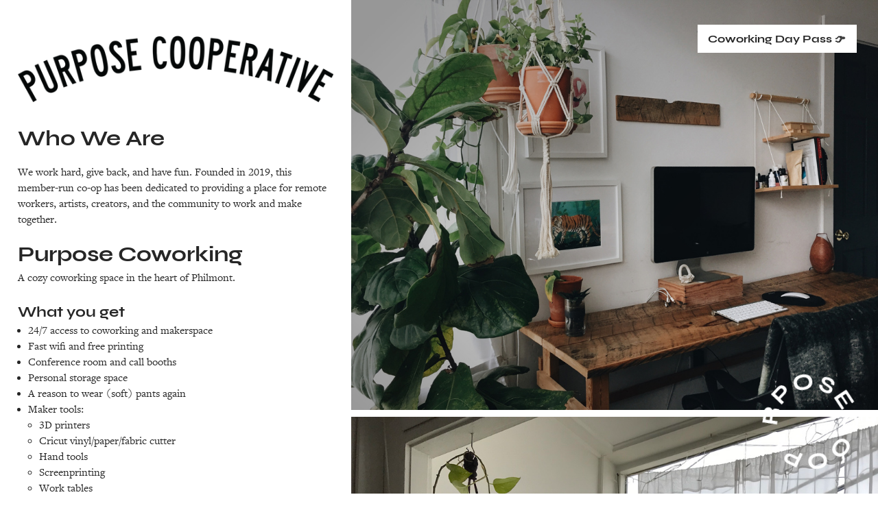

--- FILE ---
content_type: text/html; charset=UTF-8
request_url: https://purpose.work/
body_size: 25187
content:
<!DOCTYPE html>
<!-- 

        Running on cargo.site

-->
<html lang="en" data-predefined-style="true" data-css-presets="true" data-css-preset data-typography-preset>
	<head>
<script>
				var __cargo_context__ = 'live';
				var __cargo_js_ver__ = 'c=2806793921';
				var __cargo_maint__ = false;
				
				
			</script>
					<meta http-equiv="X-UA-Compatible" content="IE=edge,chrome=1">
		<meta http-equiv="Content-Type" content="text/html; charset=utf-8">
		<meta name="viewport" content="initial-scale=1.0, maximum-scale=1.0, user-scalable=no">
		
			<meta name="robots" content="index,follow">
		<title>Purpose Cooperative</title>
		<meta name="description" content="Purpose Coop is a shared coworking and makerspace located in Philmont, NY.">
				<meta name="twitter:card" content="summary_large_image">
		<meta name="twitter:title" content="Purpose Cooperative">
		<meta name="twitter:description" content="Purpose Coop is a shared coworking and makerspace located in Philmont, NY.">
		<meta name="twitter:image" content="https://freight.cargo.site/i/b946fdb3a93daad23d3844ec3bc325551fb8b45a7c0eb9d8da8fbf68ce828251/purpose-coworking-sophia-office-alt-edit.jpg">
		<meta property="og:locale" content="en_US">
		<meta property="og:title" content="Purpose Cooperative">
		<meta property="og:description" content="Purpose Coop is a shared coworking and makerspace located in Philmont, NY.">
		<meta property="og:url" content="https://purpose.work">
		<meta property="og:image" content="https://freight.cargo.site/i/b946fdb3a93daad23d3844ec3bc325551fb8b45a7c0eb9d8da8fbf68ce828251/purpose-coworking-sophia-office-alt-edit.jpg">
		<meta property="og:type" content="website">

		<link rel="preconnect" href="https://static.cargo.site" crossorigin>
		<link rel="preconnect" href="https://freight.cargo.site" crossorigin>
				<link rel="preconnect" href="https://type.cargo.site" crossorigin>

		<!--<link rel="preload" href="https://static.cargo.site/assets/social/IconFont-Regular-0.9.3.woff2" as="font" type="font/woff" crossorigin>-->

		

		<link href="https://freight.cargo.site/t/original/i/c35307d9e1ffbd56c8c458baa61bc3c141aaa081974c9f8d4dacc725f2a82722/favicon-smooth.ico" rel="shortcut icon">
		<link href="https://purpose.work/rss" rel="alternate" type="application/rss+xml" title="Purpose Cooperative feed">

		<link href="https://purpose.work/stylesheet?c=2806793921&1649273051" id="member_stylesheet" rel="stylesheet" type="text/css" />
<style id="">@font-face{font-family:Icons;src:url(https://static.cargo.site/assets/social/IconFont-Regular-0.9.3.woff2);unicode-range:U+E000-E15C,U+F0000,U+FE0E}@font-face{font-family:Icons;src:url(https://static.cargo.site/assets/social/IconFont-Regular-0.9.3.woff2);font-weight:240;unicode-range:U+E000-E15C,U+F0000,U+FE0E}@font-face{font-family:Icons;src:url(https://static.cargo.site/assets/social/IconFont-Regular-0.9.3.woff2);unicode-range:U+E000-E15C,U+F0000,U+FE0E;font-weight:400}@font-face{font-family:Icons;src:url(https://static.cargo.site/assets/social/IconFont-Regular-0.9.3.woff2);unicode-range:U+E000-E15C,U+F0000,U+FE0E;font-weight:600}@font-face{font-family:Icons;src:url(https://static.cargo.site/assets/social/IconFont-Regular-0.9.3.woff2);unicode-range:U+E000-E15C,U+F0000,U+FE0E;font-weight:800}@font-face{font-family:Icons;src:url(https://static.cargo.site/assets/social/IconFont-Regular-0.9.3.woff2);unicode-range:U+E000-E15C,U+F0000,U+FE0E;font-style:italic}@font-face{font-family:Icons;src:url(https://static.cargo.site/assets/social/IconFont-Regular-0.9.3.woff2);unicode-range:U+E000-E15C,U+F0000,U+FE0E;font-weight:200;font-style:italic}@font-face{font-family:Icons;src:url(https://static.cargo.site/assets/social/IconFont-Regular-0.9.3.woff2);unicode-range:U+E000-E15C,U+F0000,U+FE0E;font-weight:400;font-style:italic}@font-face{font-family:Icons;src:url(https://static.cargo.site/assets/social/IconFont-Regular-0.9.3.woff2);unicode-range:U+E000-E15C,U+F0000,U+FE0E;font-weight:600;font-style:italic}@font-face{font-family:Icons;src:url(https://static.cargo.site/assets/social/IconFont-Regular-0.9.3.woff2);unicode-range:U+E000-E15C,U+F0000,U+FE0E;font-weight:800;font-style:italic}body.iconfont-loading,body.iconfont-loading *{color:transparent!important}body{-moz-osx-font-smoothing:grayscale;-webkit-font-smoothing:antialiased;-webkit-text-size-adjust:none}body.no-scroll{overflow:hidden}/*!
 * Content
 */.page{word-wrap:break-word}:focus{outline:0}.pointer-events-none{pointer-events:none}.pointer-events-auto{pointer-events:auto}.pointer-events-none .page_content .audio-player,.pointer-events-none .page_content .shop_product,.pointer-events-none .page_content a,.pointer-events-none .page_content audio,.pointer-events-none .page_content button,.pointer-events-none .page_content details,.pointer-events-none .page_content iframe,.pointer-events-none .page_content img,.pointer-events-none .page_content input,.pointer-events-none .page_content video{pointer-events:auto}.pointer-events-none .page_content *>a,.pointer-events-none .page_content>a{position:relative}s *{text-transform:inherit}#toolset{position:fixed;bottom:10px;right:10px;z-index:8}.mobile #toolset,.template_site_inframe #toolset{display:none}#toolset a{display:block;height:24px;width:24px;margin:0;padding:0;text-decoration:none;background:rgba(0,0,0,.2)}#toolset a:hover{background:rgba(0,0,0,.8)}[data-adminview] #toolset a,[data-adminview] #toolset_admin a{background:rgba(0,0,0,.04);pointer-events:none;cursor:default}#toolset_admin a:active{background:rgba(0,0,0,.7)}#toolset_admin a svg>*{transform:scale(1.1) translate(0,-.5px);transform-origin:50% 50%}#toolset_admin a svg{pointer-events:none;width:100%!important;height:auto!important}#following-container{overflow:auto;-webkit-overflow-scrolling:touch}#following-container iframe{height:100%;width:100%;position:absolute;top:0;left:0;right:0;bottom:0}:root{--following-width:-400px;--following-animation-duration:450ms}@keyframes following-open{0%{transform:translateX(0)}100%{transform:translateX(var(--following-width))}}@keyframes following-open-inverse{0%{transform:translateX(0)}100%{transform:translateX(calc(-1 * var(--following-width)))}}@keyframes following-close{0%{transform:translateX(var(--following-width))}100%{transform:translateX(0)}}@keyframes following-close-inverse{0%{transform:translateX(calc(-1 * var(--following-width)))}100%{transform:translateX(0)}}body.animate-left{animation:following-open var(--following-animation-duration);animation-fill-mode:both;animation-timing-function:cubic-bezier(.24,1,.29,1)}#following-container.animate-left{animation:following-close-inverse var(--following-animation-duration);animation-fill-mode:both;animation-timing-function:cubic-bezier(.24,1,.29,1)}#following-container.animate-left #following-frame{animation:following-close var(--following-animation-duration);animation-fill-mode:both;animation-timing-function:cubic-bezier(.24,1,.29,1)}body.animate-right{animation:following-close var(--following-animation-duration);animation-fill-mode:both;animation-timing-function:cubic-bezier(.24,1,.29,1)}#following-container.animate-right{animation:following-open-inverse var(--following-animation-duration);animation-fill-mode:both;animation-timing-function:cubic-bezier(.24,1,.29,1)}#following-container.animate-right #following-frame{animation:following-open var(--following-animation-duration);animation-fill-mode:both;animation-timing-function:cubic-bezier(.24,1,.29,1)}.slick-slider{position:relative;display:block;-moz-box-sizing:border-box;box-sizing:border-box;-webkit-user-select:none;-moz-user-select:none;-ms-user-select:none;user-select:none;-webkit-touch-callout:none;-khtml-user-select:none;-ms-touch-action:pan-y;touch-action:pan-y;-webkit-tap-highlight-color:transparent}.slick-list{position:relative;display:block;overflow:hidden;margin:0;padding:0}.slick-list:focus{outline:0}.slick-list.dragging{cursor:pointer;cursor:hand}.slick-slider .slick-list,.slick-slider .slick-track{transform:translate3d(0,0,0);will-change:transform}.slick-track{position:relative;top:0;left:0;display:block}.slick-track:after,.slick-track:before{display:table;content:'';width:1px;height:1px;margin-top:-1px;margin-left:-1px}.slick-track:after{clear:both}.slick-loading .slick-track{visibility:hidden}.slick-slide{display:none;float:left;height:100%;min-height:1px}[dir=rtl] .slick-slide{float:right}.content .slick-slide img{display:inline-block}.content .slick-slide img:not(.image-zoom){cursor:pointer}.content .scrub .slick-list,.content .scrub .slick-slide img:not(.image-zoom){cursor:ew-resize}body.slideshow-scrub-dragging *{cursor:ew-resize!important}.content .slick-slide img:not([src]),.content .slick-slide img[src='']{width:100%;height:auto}.slick-slide.slick-loading img{display:none}.slick-slide.dragging img{pointer-events:none}.slick-initialized .slick-slide{display:block}.slick-loading .slick-slide{visibility:hidden}.slick-vertical .slick-slide{display:block;height:auto;border:1px solid transparent}.slick-arrow.slick-hidden{display:none}.slick-arrow{position:absolute;z-index:9;width:0;top:0;height:100%;cursor:pointer;will-change:opacity;-webkit-transition:opacity 333ms cubic-bezier(.4,0,.22,1);transition:opacity 333ms cubic-bezier(.4,0,.22,1)}.slick-arrow.hidden{opacity:0}.slick-arrow svg{position:absolute;width:36px;height:36px;top:0;left:0;right:0;bottom:0;margin:auto;transform:translate(.25px,.25px)}.slick-arrow svg.right-arrow{transform:translate(.25px,.25px) scaleX(-1)}.slick-arrow svg:active{opacity:.75}.slick-arrow svg .arrow-shape{fill:none!important;stroke:#fff;stroke-linecap:square}.slick-arrow svg .arrow-outline{fill:none!important;stroke-width:2.5px;stroke:rgba(0,0,0,.6);stroke-linecap:square}.slick-arrow.slick-next{right:0;text-align:right}.slick-next svg,.wallpaper-navigation .slick-next svg{margin-right:10px}.mobile .slick-next svg{margin-right:10px}.slick-arrow.slick-prev{text-align:left}.slick-prev svg,.wallpaper-navigation .slick-prev svg{margin-left:10px}.mobile .slick-prev svg{margin-left:10px}.loading_animation{display:none;vertical-align:middle;z-index:15;line-height:0;pointer-events:none;border-radius:100%}.loading_animation.hidden{display:none}.loading_animation.pulsing{opacity:0;display:inline-block;animation-delay:.1s;-webkit-animation-delay:.1s;-moz-animation-delay:.1s;animation-duration:12s;animation-iteration-count:infinite;animation:fade-pulse-in .5s ease-in-out;-moz-animation:fade-pulse-in .5s ease-in-out;-webkit-animation:fade-pulse-in .5s ease-in-out;-webkit-animation-fill-mode:forwards;-moz-animation-fill-mode:forwards;animation-fill-mode:forwards}.loading_animation.pulsing.no-delay{animation-delay:0s;-webkit-animation-delay:0s;-moz-animation-delay:0s}.loading_animation div{border-radius:100%}.loading_animation div svg{max-width:100%;height:auto}.loading_animation div,.loading_animation div svg{width:20px;height:20px}.loading_animation.full-width svg{width:100%;height:auto}.loading_animation.full-width.big svg{width:100px;height:100px}.loading_animation div svg>*{fill:#ccc}.loading_animation div{-webkit-animation:spin-loading 12s ease-out;-webkit-animation-iteration-count:infinite;-moz-animation:spin-loading 12s ease-out;-moz-animation-iteration-count:infinite;animation:spin-loading 12s ease-out;animation-iteration-count:infinite}.loading_animation.hidden{display:none}[data-backdrop] .loading_animation{position:absolute;top:15px;left:15px;z-index:99}.loading_animation.position-absolute.middle{top:calc(50% - 10px);left:calc(50% - 10px)}.loading_animation.position-absolute.topleft{top:0;left:0}.loading_animation.position-absolute.middleright{top:calc(50% - 10px);right:1rem}.loading_animation.position-absolute.middleleft{top:calc(50% - 10px);left:1rem}.loading_animation.gray div svg>*{fill:#999}.loading_animation.gray-dark div svg>*{fill:#666}.loading_animation.gray-darker div svg>*{fill:#555}.loading_animation.gray-light div svg>*{fill:#ccc}.loading_animation.white div svg>*{fill:rgba(255,255,255,.85)}.loading_animation.blue div svg>*{fill:#698fff}.loading_animation.inline{display:inline-block;margin-bottom:.5ex}.loading_animation.inline.left{margin-right:.5ex}@-webkit-keyframes fade-pulse-in{0%{opacity:0}50%{opacity:.5}100%{opacity:1}}@-moz-keyframes fade-pulse-in{0%{opacity:0}50%{opacity:.5}100%{opacity:1}}@keyframes fade-pulse-in{0%{opacity:0}50%{opacity:.5}100%{opacity:1}}@-webkit-keyframes pulsate{0%{opacity:1}50%{opacity:0}100%{opacity:1}}@-moz-keyframes pulsate{0%{opacity:1}50%{opacity:0}100%{opacity:1}}@keyframes pulsate{0%{opacity:1}50%{opacity:0}100%{opacity:1}}@-webkit-keyframes spin-loading{0%{transform:rotate(0)}9%{transform:rotate(1050deg)}18%{transform:rotate(-1090deg)}20%{transform:rotate(-1080deg)}23%{transform:rotate(-1080deg)}28%{transform:rotate(-1095deg)}29%{transform:rotate(-1065deg)}34%{transform:rotate(-1080deg)}35%{transform:rotate(-1050deg)}40%{transform:rotate(-1065deg)}41%{transform:rotate(-1035deg)}44%{transform:rotate(-1035deg)}47%{transform:rotate(-2160deg)}50%{transform:rotate(-2160deg)}56%{transform:rotate(45deg)}60%{transform:rotate(45deg)}80%{transform:rotate(6120deg)}100%{transform:rotate(0)}}@keyframes spin-loading{0%{transform:rotate(0)}9%{transform:rotate(1050deg)}18%{transform:rotate(-1090deg)}20%{transform:rotate(-1080deg)}23%{transform:rotate(-1080deg)}28%{transform:rotate(-1095deg)}29%{transform:rotate(-1065deg)}34%{transform:rotate(-1080deg)}35%{transform:rotate(-1050deg)}40%{transform:rotate(-1065deg)}41%{transform:rotate(-1035deg)}44%{transform:rotate(-1035deg)}47%{transform:rotate(-2160deg)}50%{transform:rotate(-2160deg)}56%{transform:rotate(45deg)}60%{transform:rotate(45deg)}80%{transform:rotate(6120deg)}100%{transform:rotate(0)}}[grid-row]{align-items:flex-start;box-sizing:border-box;display:-webkit-box;display:-webkit-flex;display:-ms-flexbox;display:flex;-webkit-flex-wrap:wrap;-ms-flex-wrap:wrap;flex-wrap:wrap}[grid-col]{box-sizing:border-box}[grid-row] [grid-col].empty:after{content:"\0000A0";cursor:text}body.mobile[data-adminview=content-editproject] [grid-row] [grid-col].empty:after{display:none}[grid-col=auto]{-webkit-box-flex:1;-webkit-flex:1;-ms-flex:1;flex:1}[grid-col=x12]{width:100%}[grid-col=x11]{width:50%}[grid-col=x10]{width:33.33%}[grid-col=x9]{width:25%}[grid-col=x8]{width:20%}[grid-col=x7]{width:16.666666667%}[grid-col=x6]{width:14.285714286%}[grid-col=x5]{width:12.5%}[grid-col=x4]{width:11.111111111%}[grid-col=x3]{width:10%}[grid-col=x2]{width:9.090909091%}[grid-col=x1]{width:8.333333333%}[grid-col="1"]{width:8.33333%}[grid-col="2"]{width:16.66667%}[grid-col="3"]{width:25%}[grid-col="4"]{width:33.33333%}[grid-col="5"]{width:41.66667%}[grid-col="6"]{width:50%}[grid-col="7"]{width:58.33333%}[grid-col="8"]{width:66.66667%}[grid-col="9"]{width:75%}[grid-col="10"]{width:83.33333%}[grid-col="11"]{width:91.66667%}[grid-col="12"]{width:100%}body.mobile [grid-responsive] [grid-col]{width:100%;-webkit-box-flex:none;-webkit-flex:none;-ms-flex:none;flex:none}[data-ce-host=true][contenteditable=true] [grid-pad]{pointer-events:none}[data-ce-host=true][contenteditable=true] [grid-pad]>*{pointer-events:auto}[grid-pad="0"]{padding:0}[grid-pad="0.25"]{padding:.125rem}[grid-pad="0.5"]{padding:.25rem}[grid-pad="0.75"]{padding:.375rem}[grid-pad="1"]{padding:.5rem}[grid-pad="1.25"]{padding:.625rem}[grid-pad="1.5"]{padding:.75rem}[grid-pad="1.75"]{padding:.875rem}[grid-pad="2"]{padding:1rem}[grid-pad="2.5"]{padding:1.25rem}[grid-pad="3"]{padding:1.5rem}[grid-pad="3.5"]{padding:1.75rem}[grid-pad="4"]{padding:2rem}[grid-pad="5"]{padding:2.5rem}[grid-pad="6"]{padding:3rem}[grid-pad="7"]{padding:3.5rem}[grid-pad="8"]{padding:4rem}[grid-pad="9"]{padding:4.5rem}[grid-pad="10"]{padding:5rem}[grid-gutter="0"]{margin:0}[grid-gutter="0.5"]{margin:-.25rem}[grid-gutter="1"]{margin:-.5rem}[grid-gutter="1.5"]{margin:-.75rem}[grid-gutter="2"]{margin:-1rem}[grid-gutter="2.5"]{margin:-1.25rem}[grid-gutter="3"]{margin:-1.5rem}[grid-gutter="3.5"]{margin:-1.75rem}[grid-gutter="4"]{margin:-2rem}[grid-gutter="5"]{margin:-2.5rem}[grid-gutter="6"]{margin:-3rem}[grid-gutter="7"]{margin:-3.5rem}[grid-gutter="8"]{margin:-4rem}[grid-gutter="10"]{margin:-5rem}[grid-gutter="12"]{margin:-6rem}[grid-gutter="14"]{margin:-7rem}[grid-gutter="16"]{margin:-8rem}[grid-gutter="18"]{margin:-9rem}[grid-gutter="20"]{margin:-10rem}small{max-width:100%;text-decoration:inherit}img:not([src]),img[src='']{outline:1px solid rgba(177,177,177,.4);outline-offset:-1px;content:url([data-uri])}img.image-zoom{cursor:-webkit-zoom-in;cursor:-moz-zoom-in;cursor:zoom-in}#imprimatur{color:#333;font-size:10px;font-family:-apple-system,BlinkMacSystemFont,"Segoe UI",Roboto,Oxygen,Ubuntu,Cantarell,"Open Sans","Helvetica Neue",sans-serif,"Sans Serif",Icons;/*!System*/position:fixed;opacity:.3;right:-28px;bottom:160px;transform:rotate(270deg);-ms-transform:rotate(270deg);-webkit-transform:rotate(270deg);z-index:8;text-transform:uppercase;color:#999;opacity:.5;padding-bottom:2px;text-decoration:none}.mobile #imprimatur{display:none}bodycopy cargo-link a{font-family:-apple-system,BlinkMacSystemFont,"Segoe UI",Roboto,Oxygen,Ubuntu,Cantarell,"Open Sans","Helvetica Neue",sans-serif,"Sans Serif",Icons;/*!System*/font-size:12px;font-style:normal;font-weight:400;transform:rotate(270deg);text-decoration:none;position:fixed!important;right:-27px;bottom:100px;text-decoration:none;letter-spacing:normal;background:0 0;border:0;border-bottom:0;outline:0}/*! PhotoSwipe Default UI CSS by Dmitry Semenov | photoswipe.com | MIT license */.pswp--has_mouse .pswp__button--arrow--left,.pswp--has_mouse .pswp__button--arrow--right,.pswp__ui{visibility:visible}.pswp--minimal--dark .pswp__top-bar,.pswp__button{background:0 0}.pswp,.pswp__bg,.pswp__container,.pswp__img--placeholder,.pswp__zoom-wrap,.quick-view-navigation{-webkit-backface-visibility:hidden}.pswp__button{cursor:pointer;opacity:1;-webkit-appearance:none;transition:opacity .2s;-webkit-box-shadow:none;box-shadow:none}.pswp__button-close>svg{top:10px;right:10px;margin-left:auto}.pswp--touch .quick-view-navigation{display:none}.pswp__ui{-webkit-font-smoothing:auto;opacity:1;z-index:1550}.quick-view-navigation{will-change:opacity;-webkit-transition:opacity 333ms cubic-bezier(.4,0,.22,1);transition:opacity 333ms cubic-bezier(.4,0,.22,1)}.quick-view-navigation .pswp__group .pswp__button{pointer-events:auto}.pswp__button>svg{position:absolute;width:36px;height:36px}.quick-view-navigation .pswp__group:active svg{opacity:.75}.pswp__button svg .shape-shape{fill:#fff}.pswp__button svg .shape-outline{fill:#000}.pswp__button-prev>svg{top:0;bottom:0;left:10px;margin:auto}.pswp__button-next>svg{top:0;bottom:0;right:10px;margin:auto}.quick-view-navigation .pswp__group .pswp__button-prev{position:absolute;left:0;top:0;width:0;height:100%}.quick-view-navigation .pswp__group .pswp__button-next{position:absolute;right:0;top:0;width:0;height:100%}.quick-view-navigation .close-button,.quick-view-navigation .left-arrow,.quick-view-navigation .right-arrow{transform:translate(.25px,.25px)}.quick-view-navigation .right-arrow{transform:translate(.25px,.25px) scaleX(-1)}.pswp__button svg .shape-outline{fill:transparent!important;stroke:#000;stroke-width:2.5px;stroke-linecap:square}.pswp__button svg .shape-shape{fill:transparent!important;stroke:#fff;stroke-width:1.5px;stroke-linecap:square}.pswp__bg,.pswp__scroll-wrap,.pswp__zoom-wrap{width:100%;position:absolute}.quick-view-navigation .pswp__group .pswp__button-close{margin:0}.pswp__container,.pswp__item,.pswp__zoom-wrap{right:0;bottom:0;top:0;position:absolute;left:0}.pswp__ui--hidden .pswp__button{opacity:.001}.pswp__ui--hidden .pswp__button,.pswp__ui--hidden .pswp__button *{pointer-events:none}.pswp .pswp__ui.pswp__ui--displaynone{display:none}.pswp__element--disabled{display:none!important}/*! PhotoSwipe main CSS by Dmitry Semenov | photoswipe.com | MIT license */.pswp{position:fixed;display:none;height:100%;width:100%;top:0;left:0;right:0;bottom:0;margin:auto;-ms-touch-action:none;touch-action:none;z-index:9999999;-webkit-text-size-adjust:100%;line-height:initial;letter-spacing:initial;outline:0}.pswp img{max-width:none}.pswp--zoom-disabled .pswp__img{cursor:default!important}.pswp--animate_opacity{opacity:.001;will-change:opacity;-webkit-transition:opacity 333ms cubic-bezier(.4,0,.22,1);transition:opacity 333ms cubic-bezier(.4,0,.22,1)}.pswp--open{display:block}.pswp--zoom-allowed .pswp__img{cursor:-webkit-zoom-in;cursor:-moz-zoom-in;cursor:zoom-in}.pswp--zoomed-in .pswp__img{cursor:-webkit-grab;cursor:-moz-grab;cursor:grab}.pswp--dragging .pswp__img{cursor:-webkit-grabbing;cursor:-moz-grabbing;cursor:grabbing}.pswp__bg{left:0;top:0;height:100%;opacity:0;transform:translateZ(0);will-change:opacity}.pswp__scroll-wrap{left:0;top:0;height:100%}.pswp__container,.pswp__zoom-wrap{-ms-touch-action:none;touch-action:none}.pswp__container,.pswp__img{-webkit-user-select:none;-moz-user-select:none;-ms-user-select:none;user-select:none;-webkit-tap-highlight-color:transparent;-webkit-touch-callout:none}.pswp__zoom-wrap{-webkit-transform-origin:left top;-ms-transform-origin:left top;transform-origin:left top;-webkit-transition:-webkit-transform 222ms cubic-bezier(.4,0,.22,1);transition:transform 222ms cubic-bezier(.4,0,.22,1)}.pswp__bg{-webkit-transition:opacity 222ms cubic-bezier(.4,0,.22,1);transition:opacity 222ms cubic-bezier(.4,0,.22,1)}.pswp--animated-in .pswp__bg,.pswp--animated-in .pswp__zoom-wrap{-webkit-transition:none;transition:none}.pswp--hide-overflow .pswp__scroll-wrap,.pswp--hide-overflow.pswp{overflow:hidden}.pswp__img{position:absolute;width:auto;height:auto;top:0;left:0}.pswp__img--placeholder--blank{background:#222}.pswp--ie .pswp__img{width:100%!important;height:auto!important;left:0;top:0}.pswp__ui--idle{opacity:0}.pswp__error-msg{position:absolute;left:0;top:50%;width:100%;text-align:center;font-size:14px;line-height:16px;margin-top:-8px;color:#ccc}.pswp__error-msg a{color:#ccc;text-decoration:underline}.pswp__error-msg{font-family:-apple-system,BlinkMacSystemFont,"Segoe UI",Roboto,Oxygen,Ubuntu,Cantarell,"Open Sans","Helvetica Neue",sans-serif}.quick-view.mouse-down .iframe-item{pointer-events:none!important}.quick-view-caption-positioner{pointer-events:none;width:100%;height:100%}.quick-view-caption-wrapper{margin:auto;position:absolute;bottom:0;left:0;right:0}.quick-view-horizontal-align-left .quick-view-caption-wrapper{margin-left:0}.quick-view-horizontal-align-right .quick-view-caption-wrapper{margin-right:0}[data-quick-view-caption]{transition:.1s opacity ease-in-out;position:absolute;bottom:0;left:0;right:0}.quick-view-horizontal-align-left [data-quick-view-caption]{text-align:left}.quick-view-horizontal-align-right [data-quick-view-caption]{text-align:right}.quick-view-caption{transition:.1s opacity ease-in-out}.quick-view-caption>*{display:inline-block}.quick-view-caption *{pointer-events:auto}.quick-view-caption.hidden{opacity:0}.shop_product .dropdown_wrapper{flex:0 0 100%;position:relative}.shop_product select{appearance:none;-moz-appearance:none;-webkit-appearance:none;outline:0;-webkit-font-smoothing:antialiased;-moz-osx-font-smoothing:grayscale;cursor:pointer;border-radius:0;white-space:nowrap;overflow:hidden!important;text-overflow:ellipsis}.shop_product select.dropdown::-ms-expand{display:none}.shop_product a{cursor:pointer;border-bottom:none;text-decoration:none}.shop_product a.out-of-stock{pointer-events:none}body.audio-player-dragging *{cursor:ew-resize!important}.audio-player{display:inline-flex;flex:1 0 calc(100% - 2px);width:calc(100% - 2px)}.audio-player .button{height:100%;flex:0 0 3.3rem;display:flex}.audio-player .separator{left:3.3rem;height:100%}.audio-player .buffer{width:0%;height:100%;transition:left .3s linear,width .3s linear}.audio-player.seeking .buffer{transition:left 0s,width 0s}.audio-player.seeking{user-select:none;-webkit-user-select:none;cursor:ew-resize}.audio-player.seeking *{user-select:none;-webkit-user-select:none;cursor:ew-resize}.audio-player .bar{overflow:hidden;display:flex;justify-content:space-between;align-content:center;flex-grow:1}.audio-player .progress{width:0%;height:100%;transition:width .3s linear}.audio-player.seeking .progress{transition:width 0s}.audio-player .pause,.audio-player .play{cursor:pointer;height:100%}.audio-player .note-icon{margin:auto 0;order:2;flex:0 1 auto}.audio-player .title{white-space:nowrap;overflow:hidden;text-overflow:ellipsis;pointer-events:none;user-select:none;padding:.5rem 0 .5rem 1rem;margin:auto auto auto 0;flex:0 3 auto;min-width:0;width:100%}.audio-player .total-time{flex:0 1 auto;margin:auto 0}.audio-player .current-time,.audio-player .play-text{flex:0 1 auto;margin:auto 0}.audio-player .stream-anim{user-select:none;margin:auto auto auto 0}.audio-player .stream-anim span{display:inline-block}.audio-player .buffer,.audio-player .current-time,.audio-player .note-svg,.audio-player .play-text,.audio-player .separator,.audio-player .total-time{user-select:none;pointer-events:none}.audio-player .buffer,.audio-player .play-text,.audio-player .progress{position:absolute}.audio-player,.audio-player .bar,.audio-player .button,.audio-player .current-time,.audio-player .note-icon,.audio-player .pause,.audio-player .play,.audio-player .total-time{position:relative}body.mobile .audio-player,body.mobile .audio-player *{-webkit-touch-callout:none}#standalone-admin-frame{border:0;width:400px;position:absolute;right:0;top:0;height:100vh;z-index:99}body[standalone-admin=true] #standalone-admin-frame{transform:translate(0,0)}body[standalone-admin=true] .main_container{width:calc(100% - 400px)}body[standalone-admin=false] #standalone-admin-frame{transform:translate(100%,0)}body[standalone-admin=false] .main_container{width:100%}.toggle_standaloneAdmin{position:fixed;top:0;right:400px;height:40px;width:40px;z-index:999;cursor:pointer;background-color:rgba(0,0,0,.4)}.toggle_standaloneAdmin:active{opacity:.7}body[standalone-admin=false] .toggle_standaloneAdmin{right:0}.toggle_standaloneAdmin *{color:#fff;fill:#fff}.toggle_standaloneAdmin svg{padding:6px;width:100%;height:100%;opacity:.85}body[standalone-admin=false] .toggle_standaloneAdmin #close,body[standalone-admin=true] .toggle_standaloneAdmin #backdropsettings{display:none}.toggle_standaloneAdmin>div{width:100%;height:100%}#admin_toggle_button{position:fixed;top:50%;transform:translate(0,-50%);right:400px;height:36px;width:12px;z-index:999;cursor:pointer;background-color:rgba(0,0,0,.09);padding-left:2px;margin-right:5px}#admin_toggle_button .bar{content:'';background:rgba(0,0,0,.09);position:fixed;width:5px;bottom:0;top:0;z-index:10}#admin_toggle_button:active{background:rgba(0,0,0,.065)}#admin_toggle_button *{color:#fff;fill:#fff}#admin_toggle_button svg{padding:0;width:16px;height:36px;margin-left:1px;opacity:1}#admin_toggle_button svg *{fill:#fff;opacity:1}#admin_toggle_button[data-state=closed] .toggle_admin_close{display:none}#admin_toggle_button[data-state=closed],#admin_toggle_button[data-state=closed] .toggle_admin_open{width:20px;cursor:pointer;margin:0}#admin_toggle_button[data-state=closed] svg{margin-left:2px}#admin_toggle_button[data-state=open] .toggle_admin_open{display:none}select,select *{text-rendering:auto!important}b b{font-weight:inherit}*{-webkit-box-sizing:border-box;-moz-box-sizing:border-box;box-sizing:border-box}customhtml>*{position:relative;z-index:10}body,html{min-height:100vh;margin:0;padding:0}html{touch-action:manipulation;position:relative;background-color:#fff}.main_container{min-height:100vh;width:100%;overflow:hidden}.container{display:-webkit-box;display:-webkit-flex;display:-moz-box;display:-ms-flexbox;display:flex;-webkit-flex-wrap:wrap;-moz-flex-wrap:wrap;-ms-flex-wrap:wrap;flex-wrap:wrap;max-width:100%;width:100%;overflow:visible}.container{align-items:flex-start;-webkit-align-items:flex-start}.page{z-index:2}.page ul li>text-limit{display:block}.content,.content_container,.pinned{-webkit-flex:1 0 auto;-moz-flex:1 0 auto;-ms-flex:1 0 auto;flex:1 0 auto;max-width:100%}.content_container{width:100%}.content_container.full_height{min-height:100vh}.page_background{position:absolute;top:0;left:0;width:100%;height:100%}.page_container{position:relative;overflow:visible;width:100%}.backdrop{position:absolute;top:0;z-index:1;width:100%;height:100%;max-height:100vh}.backdrop>div{position:absolute;top:0;left:0;width:100%;height:100%;-webkit-backface-visibility:hidden;backface-visibility:hidden;transform:translate3d(0,0,0);contain:strict}[data-backdrop].backdrop>div[data-overflowing]{max-height:100vh;position:absolute;top:0;left:0}body.mobile [split-responsive]{display:flex;flex-direction:column}body.mobile [split-responsive] .container{width:100%;order:2}body.mobile [split-responsive] .backdrop{position:relative;height:50vh;width:100%;order:1}body.mobile [split-responsive] [data-auxiliary].backdrop{position:absolute;height:50vh;width:100%;order:1}.page{position:relative;z-index:2}img[data-align=left]{float:left}img[data-align=right]{float:right}[data-rotation]{transform-origin:center center}.content .page_content:not([contenteditable=true]) [data-draggable]{pointer-events:auto!important;backface-visibility:hidden}.preserve-3d{-moz-transform-style:preserve-3d;transform-style:preserve-3d}.content .page_content:not([contenteditable=true]) [data-draggable] iframe{pointer-events:none!important}.dragging-active iframe{pointer-events:none!important}.content .page_content:not([contenteditable=true]) [data-draggable]:active{opacity:1}.content .scroll-transition-fade{transition:transform 1s ease-in-out,opacity .8s ease-in-out}.content .scroll-transition-fade.below-viewport{opacity:0;transform:translateY(40px)}.mobile.full_width .page_container:not([split-layout]) .container_width{width:100%}[data-view=pinned_bottom] .bottom_pin_invisibility{visibility:hidden}.pinned{position:relative;width:100%}.pinned .page_container.accommodate:not(.fixed):not(.overlay){z-index:2}.pinned .page_container.overlay{position:absolute;z-index:4}.pinned .page_container.overlay.fixed{position:fixed}.pinned .page_container.overlay.fixed .page{max-height:100vh;-webkit-overflow-scrolling:touch}.pinned .page_container.overlay.fixed .page.allow-scroll{overflow-y:auto;overflow-x:hidden}.pinned .page_container.overlay.fixed .page.allow-scroll{align-items:flex-start;-webkit-align-items:flex-start}.pinned .page_container .page.allow-scroll::-webkit-scrollbar{width:0;background:0 0;display:none}.pinned.pinned_top .page_container.overlay{left:0;top:0}.pinned.pinned_bottom .page_container.overlay{left:0;bottom:0}div[data-container=set]:empty{margin-top:1px}.thumbnails{position:relative;z-index:1}[thumbnails=grid]{align-items:baseline}[thumbnails=justify] .thumbnail{box-sizing:content-box}[thumbnails][data-padding-zero] .thumbnail{margin-bottom:-1px}[thumbnails=montessori] .thumbnail{pointer-events:auto;position:absolute}[thumbnails] .thumbnail>a{display:block;text-decoration:none}[thumbnails=montessori]{height:0}[thumbnails][data-resizing],[thumbnails][data-resizing] *{cursor:nwse-resize}[thumbnails] .thumbnail .resize-handle{cursor:nwse-resize;width:26px;height:26px;padding:5px;position:absolute;opacity:.75;right:-1px;bottom:-1px;z-index:100}[thumbnails][data-resizing] .resize-handle{display:none}[thumbnails] .thumbnail .resize-handle svg{position:absolute;top:0;left:0}[thumbnails] .thumbnail .resize-handle:hover{opacity:1}[data-can-move].thumbnail .resize-handle svg .resize_path_outline{fill:#fff}[data-can-move].thumbnail .resize-handle svg .resize_path{fill:#000}[thumbnails=montessori] .thumbnail_sizer{height:0;width:100%;position:relative;padding-bottom:100%;pointer-events:none}[thumbnails] .thumbnail img{display:block;min-height:3px;margin-bottom:0}[thumbnails] .thumbnail img:not([src]),img[src=""]{margin:0!important;width:100%;min-height:3px;height:100%!important;position:absolute}[aspect-ratio="1x1"].thumb_image{height:0;padding-bottom:100%;overflow:hidden}[aspect-ratio="4x3"].thumb_image{height:0;padding-bottom:75%;overflow:hidden}[aspect-ratio="16x9"].thumb_image{height:0;padding-bottom:56.25%;overflow:hidden}[thumbnails] .thumb_image{width:100%;position:relative}[thumbnails][thumbnail-vertical-align=top]{align-items:flex-start}[thumbnails][thumbnail-vertical-align=middle]{align-items:center}[thumbnails][thumbnail-vertical-align=bottom]{align-items:baseline}[thumbnails][thumbnail-horizontal-align=left]{justify-content:flex-start}[thumbnails][thumbnail-horizontal-align=middle]{justify-content:center}[thumbnails][thumbnail-horizontal-align=right]{justify-content:flex-end}.thumb_image.default_image>svg{position:absolute;top:0;left:0;bottom:0;right:0;width:100%;height:100%}.thumb_image.default_image{outline:1px solid #ccc;outline-offset:-1px;position:relative}.mobile.full_width [data-view=Thumbnail] .thumbnails_width{width:100%}.content [data-draggable] a:active,.content [data-draggable] img:active{opacity:initial}.content .draggable-dragging{opacity:initial}[data-draggable].draggable_visible{visibility:visible}[data-draggable].draggable_hidden{visibility:hidden}.gallery_card [data-draggable],.marquee [data-draggable]{visibility:inherit}[data-draggable]{visibility:visible;background-color:rgba(0,0,0,.003)}#site_menu_panel_container .image-gallery:not(.initialized){height:0;padding-bottom:100%;min-height:initial}.image-gallery:not(.initialized){min-height:100vh;visibility:hidden;width:100%}.image-gallery .gallery_card img{display:block;width:100%;height:auto}.image-gallery .gallery_card{transform-origin:center}.image-gallery .gallery_card.dragging{opacity:.1;transform:initial!important}.image-gallery:not([image-gallery=slideshow]) .gallery_card iframe:only-child,.image-gallery:not([image-gallery=slideshow]) .gallery_card video:only-child{width:100%;height:100%;top:0;left:0;position:absolute}.image-gallery[image-gallery=slideshow] .gallery_card video[muted][autoplay]:not([controls]),.image-gallery[image-gallery=slideshow] .gallery_card video[muted][data-autoplay]:not([controls]){pointer-events:none}.image-gallery [image-gallery-pad="0"] video:only-child{object-fit:cover;height:calc(100% + 1px)}div.image-gallery>a,div.image-gallery>iframe,div.image-gallery>img,div.image-gallery>video{display:none}[image-gallery-row]{align-items:flex-start;box-sizing:border-box;display:-webkit-box;display:-webkit-flex;display:-ms-flexbox;display:flex;-webkit-flex-wrap:wrap;-ms-flex-wrap:wrap;flex-wrap:wrap}.image-gallery .gallery_card_image{width:100%;position:relative}[data-predefined-style=true] .image-gallery a.gallery_card{display:block;border:none}[image-gallery-col]{box-sizing:border-box}[image-gallery-col=x12]{width:100%}[image-gallery-col=x11]{width:50%}[image-gallery-col=x10]{width:33.33%}[image-gallery-col=x9]{width:25%}[image-gallery-col=x8]{width:20%}[image-gallery-col=x7]{width:16.666666667%}[image-gallery-col=x6]{width:14.285714286%}[image-gallery-col=x5]{width:12.5%}[image-gallery-col=x4]{width:11.111111111%}[image-gallery-col=x3]{width:10%}[image-gallery-col=x2]{width:9.090909091%}[image-gallery-col=x1]{width:8.333333333%}.content .page_content [image-gallery-pad].image-gallery{pointer-events:none}.content .page_content [image-gallery-pad].image-gallery .gallery_card_image>*,.content .page_content [image-gallery-pad].image-gallery .gallery_image_caption{pointer-events:auto}.content .page_content [image-gallery-pad="0"]{padding:0}.content .page_content [image-gallery-pad="0.25"]{padding:.125rem}.content .page_content [image-gallery-pad="0.5"]{padding:.25rem}.content .page_content [image-gallery-pad="0.75"]{padding:.375rem}.content .page_content [image-gallery-pad="1"]{padding:.5rem}.content .page_content [image-gallery-pad="1.25"]{padding:.625rem}.content .page_content [image-gallery-pad="1.5"]{padding:.75rem}.content .page_content [image-gallery-pad="1.75"]{padding:.875rem}.content .page_content [image-gallery-pad="2"]{padding:1rem}.content .page_content [image-gallery-pad="2.5"]{padding:1.25rem}.content .page_content [image-gallery-pad="3"]{padding:1.5rem}.content .page_content [image-gallery-pad="3.5"]{padding:1.75rem}.content .page_content [image-gallery-pad="4"]{padding:2rem}.content .page_content [image-gallery-pad="5"]{padding:2.5rem}.content .page_content [image-gallery-pad="6"]{padding:3rem}.content .page_content [image-gallery-pad="7"]{padding:3.5rem}.content .page_content [image-gallery-pad="8"]{padding:4rem}.content .page_content [image-gallery-pad="9"]{padding:4.5rem}.content .page_content [image-gallery-pad="10"]{padding:5rem}.content .page_content [image-gallery-gutter="0"]{margin:0}.content .page_content [image-gallery-gutter="0.5"]{margin:-.25rem}.content .page_content [image-gallery-gutter="1"]{margin:-.5rem}.content .page_content [image-gallery-gutter="1.5"]{margin:-.75rem}.content .page_content [image-gallery-gutter="2"]{margin:-1rem}.content .page_content [image-gallery-gutter="2.5"]{margin:-1.25rem}.content .page_content [image-gallery-gutter="3"]{margin:-1.5rem}.content .page_content [image-gallery-gutter="3.5"]{margin:-1.75rem}.content .page_content [image-gallery-gutter="4"]{margin:-2rem}.content .page_content [image-gallery-gutter="5"]{margin:-2.5rem}.content .page_content [image-gallery-gutter="6"]{margin:-3rem}.content .page_content [image-gallery-gutter="7"]{margin:-3.5rem}.content .page_content [image-gallery-gutter="8"]{margin:-4rem}.content .page_content [image-gallery-gutter="10"]{margin:-5rem}.content .page_content [image-gallery-gutter="12"]{margin:-6rem}.content .page_content [image-gallery-gutter="14"]{margin:-7rem}.content .page_content [image-gallery-gutter="16"]{margin:-8rem}.content .page_content [image-gallery-gutter="18"]{margin:-9rem}.content .page_content [image-gallery-gutter="20"]{margin:-10rem}[image-gallery=slideshow]:not(.initialized)>*{min-height:1px;opacity:0;min-width:100%}[image-gallery=slideshow][data-constrained-by=height] [image-gallery-vertical-align].slick-track{align-items:flex-start}[image-gallery=slideshow] img.image-zoom:active{opacity:initial}[image-gallery=slideshow].slick-initialized .gallery_card{pointer-events:none}[image-gallery=slideshow].slick-initialized .gallery_card.slick-current{pointer-events:auto}[image-gallery=slideshow] .gallery_card:not(.has_caption){line-height:0}.content .page_content [image-gallery=slideshow].image-gallery>*{pointer-events:auto}.content [image-gallery=slideshow].image-gallery.slick-initialized .gallery_card{overflow:hidden;margin:0;display:flex;flex-flow:row wrap;flex-shrink:0}.content [image-gallery=slideshow].image-gallery.slick-initialized .gallery_card.slick-current{overflow:visible}[image-gallery=slideshow] .gallery_image_caption{opacity:1;transition:opacity .3s;-webkit-transition:opacity .3s;width:100%;margin-left:auto;margin-right:auto;clear:both}[image-gallery-horizontal-align=left] .gallery_image_caption{text-align:left}[image-gallery-horizontal-align=middle] .gallery_image_caption{text-align:center}[image-gallery-horizontal-align=right] .gallery_image_caption{text-align:right}[image-gallery=slideshow][data-slideshow-in-transition] .gallery_image_caption{opacity:0;transition:opacity .3s;-webkit-transition:opacity .3s}[image-gallery=slideshow] .gallery_card_image{width:initial;margin:0;display:inline-block}[image-gallery=slideshow] .gallery_card img{margin:0;display:block}[image-gallery=slideshow][data-exploded]{align-items:flex-start;box-sizing:border-box;display:-webkit-box;display:-webkit-flex;display:-ms-flexbox;display:flex;-webkit-flex-wrap:wrap;-ms-flex-wrap:wrap;flex-wrap:wrap;justify-content:flex-start;align-content:flex-start}[image-gallery=slideshow][data-exploded] .gallery_card{padding:1rem;width:16.666%}[image-gallery=slideshow][data-exploded] .gallery_card_image{height:0;display:block;width:100%}[image-gallery=grid]{align-items:baseline}[image-gallery=grid] .gallery_card.has_caption .gallery_card_image{display:block}[image-gallery=grid] [image-gallery-pad="0"].gallery_card{margin-bottom:-1px}[image-gallery=grid] .gallery_card img{margin:0}[image-gallery=columns] .gallery_card img{margin:0}[image-gallery=justify]{align-items:flex-start}[image-gallery=justify] .gallery_card img{margin:0}[image-gallery=montessori][image-gallery-row]{display:block}[image-gallery=montessori] a.gallery_card,[image-gallery=montessori] div.gallery_card{position:absolute;pointer-events:auto}[image-gallery=montessori][data-can-move] .gallery_card,[image-gallery=montessori][data-can-move] .gallery_card .gallery_card_image,[image-gallery=montessori][data-can-move] .gallery_card .gallery_card_image>*{cursor:move}[image-gallery=montessori]{position:relative;height:0}[image-gallery=freeform] .gallery_card{position:relative}[image-gallery=freeform] [image-gallery-pad="0"].gallery_card{margin-bottom:-1px}[image-gallery-vertical-align]{display:flex;flex-flow:row wrap}[image-gallery-vertical-align].slick-track{display:flex;flex-flow:row nowrap}.image-gallery .slick-list{margin-bottom:-.3px}[image-gallery-vertical-align=top]{align-content:flex-start;align-items:flex-start}[image-gallery-vertical-align=middle]{align-items:center;align-content:center}[image-gallery-vertical-align=bottom]{align-content:flex-end;align-items:flex-end}[image-gallery-horizontal-align=left]{justify-content:flex-start}[image-gallery-horizontal-align=middle]{justify-content:center}[image-gallery-horizontal-align=right]{justify-content:flex-end}.image-gallery[data-resizing],.image-gallery[data-resizing] *{cursor:nwse-resize!important}.image-gallery .gallery_card .resize-handle,.image-gallery .gallery_card .resize-handle *{cursor:nwse-resize!important}.image-gallery .gallery_card .resize-handle{width:26px;height:26px;padding:5px;position:absolute;opacity:.75;right:-1px;bottom:-1px;z-index:10}.image-gallery[data-resizing] .resize-handle{display:none}.image-gallery .gallery_card .resize-handle svg{cursor:nwse-resize!important;position:absolute;top:0;left:0}.image-gallery .gallery_card .resize-handle:hover{opacity:1}[data-can-move].gallery_card .resize-handle svg .resize_path_outline{fill:#fff}[data-can-move].gallery_card .resize-handle svg .resize_path{fill:#000}[image-gallery=montessori] .thumbnail_sizer{height:0;width:100%;position:relative;padding-bottom:100%;pointer-events:none}#site_menu_button{display:block;text-decoration:none;pointer-events:auto;z-index:9;vertical-align:top;cursor:pointer;box-sizing:content-box;font-family:Icons}#site_menu_button.custom_icon{padding:0;line-height:0}#site_menu_button.custom_icon img{width:100%;height:auto}#site_menu_wrapper.disabled #site_menu_button{display:none}#site_menu_wrapper.mobile_only #site_menu_button{display:none}body.mobile #site_menu_wrapper.mobile_only:not(.disabled) #site_menu_button:not(.active){display:block}#site_menu_panel_container[data-type=cargo_menu] #site_menu_panel{display:block;position:fixed;top:0;right:0;bottom:0;left:0;z-index:10;cursor:default}.site_menu{pointer-events:auto;position:absolute;z-index:11;top:0;bottom:0;line-height:0;max-width:400px;min-width:300px;font-size:20px;text-align:left;background:rgba(20,20,20,.95);padding:20px 30px 90px 30px;overflow-y:auto;overflow-x:hidden;display:-webkit-box;display:-webkit-flex;display:-ms-flexbox;display:flex;-webkit-box-orient:vertical;-webkit-box-direction:normal;-webkit-flex-direction:column;-ms-flex-direction:column;flex-direction:column;-webkit-box-pack:start;-webkit-justify-content:flex-start;-ms-flex-pack:start;justify-content:flex-start}body.mobile #site_menu_wrapper .site_menu{-webkit-overflow-scrolling:touch;min-width:auto;max-width:100%;width:100%;padding:20px}#site_menu_wrapper[data-sitemenu-position=bottom-left] #site_menu,#site_menu_wrapper[data-sitemenu-position=top-left] #site_menu{left:0}#site_menu_wrapper[data-sitemenu-position=bottom-right] #site_menu,#site_menu_wrapper[data-sitemenu-position=top-right] #site_menu{right:0}#site_menu_wrapper[data-type=page] .site_menu{right:0;left:0;width:100%;padding:0;margin:0;background:0 0}.site_menu_wrapper.open .site_menu{display:block}.site_menu div{display:block}.site_menu a{text-decoration:none;display:inline-block;color:rgba(255,255,255,.75);max-width:100%;overflow:hidden;white-space:nowrap;text-overflow:ellipsis;line-height:1.4}.site_menu div a.active{color:rgba(255,255,255,.4)}.site_menu div.set-link>a{font-weight:700}.site_menu div.hidden{display:none}.site_menu .close{display:block;position:absolute;top:0;right:10px;font-size:60px;line-height:50px;font-weight:200;color:rgba(255,255,255,.4);cursor:pointer;user-select:none}#site_menu_panel_container .page_container{position:relative;overflow:hidden;background:0 0;z-index:2}#site_menu_panel_container .site_menu_page_wrapper{position:fixed;top:0;left:0;overflow-y:auto;-webkit-overflow-scrolling:touch;height:100%;width:100%;z-index:100}#site_menu_panel_container .site_menu_page_wrapper .backdrop{pointer-events:none}#site_menu_panel_container #site_menu_page_overlay{position:fixed;top:0;right:0;bottom:0;left:0;cursor:default;z-index:1}#shop_button{display:block;text-decoration:none;pointer-events:auto;z-index:9;vertical-align:top;cursor:pointer;box-sizing:content-box;font-family:Icons}#shop_button.custom_icon{padding:0;line-height:0}#shop_button.custom_icon img{width:100%;height:auto}#shop_button.disabled{display:none}.loading[data-loading]{display:none;position:fixed;bottom:8px;left:8px;z-index:100}.new_site_button_wrapper{font-size:1.8rem;font-weight:400;color:rgba(0,0,0,.85);font-family:-apple-system,BlinkMacSystemFont,'Segoe UI',Roboto,Oxygen,Ubuntu,Cantarell,'Open Sans','Helvetica Neue',sans-serif,'Sans Serif',Icons;font-style:normal;line-height:1.4;color:#fff;position:fixed;bottom:0;right:0;z-index:999}body.template_site #toolset{display:none!important}body.mobile .new_site_button{display:none}.new_site_button{display:flex;height:44px;cursor:pointer}.new_site_button .plus{width:44px;height:100%}.new_site_button .plus svg{width:100%;height:100%}.new_site_button .plus svg line{stroke:#000;stroke-width:2px}.new_site_button .plus:after,.new_site_button .plus:before{content:'';width:30px;height:2px}.new_site_button .text{background:#0fce83;display:none;padding:7.5px 15px 7.5px 15px;height:100%;font-size:20px;color:#222}.new_site_button:active{opacity:.8}.new_site_button.show_full .text{display:block}.new_site_button.show_full .plus{display:none}html:not(.admin-wrapper) .template_site #confirm_modal [data-progress] .progress-indicator:after{content:'Generating Site...';padding:7.5px 15px;right:-200px;color:#000}bodycopy svg.marker-overlay,bodycopy svg.marker-overlay *{transform-origin:0 0;-webkit-transform-origin:0 0;box-sizing:initial}bodycopy svg#svgroot{box-sizing:initial}bodycopy svg.marker-overlay{padding:inherit;position:absolute;left:0;top:0;width:100%;height:100%;min-height:1px;overflow:visible;pointer-events:none;z-index:999}bodycopy svg.marker-overlay *{pointer-events:initial}bodycopy svg.marker-overlay text{letter-spacing:initial}bodycopy svg.marker-overlay a{cursor:pointer}.marquee:not(.torn-down){overflow:hidden;width:100%;position:relative;padding-bottom:.25em;padding-top:.25em;margin-bottom:-.25em;margin-top:-.25em;contain:layout}.marquee .marquee_contents{will-change:transform;display:flex;flex-direction:column}.marquee[behavior][direction].torn-down{white-space:normal}.marquee[behavior=bounce] .marquee_contents{display:block;float:left;clear:both}.marquee[behavior=bounce] .marquee_inner{display:block}.marquee[behavior=bounce][direction=vertical] .marquee_contents{width:100%}.marquee[behavior=bounce][direction=diagonal] .marquee_inner:last-child,.marquee[behavior=bounce][direction=vertical] .marquee_inner:last-child{position:relative;visibility:hidden}.marquee[behavior=bounce][direction=horizontal],.marquee[behavior=scroll][direction=horizontal]{white-space:pre}.marquee[behavior=scroll][direction=horizontal] .marquee_contents{display:inline-flex;white-space:nowrap;min-width:100%}.marquee[behavior=scroll][direction=horizontal] .marquee_inner{min-width:100%}.marquee[behavior=scroll] .marquee_inner:first-child{will-change:transform;position:absolute;width:100%;top:0;left:0}.cycle{display:none}</style>
<script type="text/json" data-set="defaults" >{"current_offset":0,"current_page":1,"cargo_url":"purpose1","is_domain":true,"is_mobile":true,"is_tablet":false,"is_phone":true,"homepage_id":"9566531","tags":null,"api_path":"https:\/\/purpose.work\/_api","is_editor":false,"is_template":false}</script>
<script type="text/json" data-set="DisplayOptions" >{"user_id":516466,"pagination_count":24,"title_in_project":true,"disable_project_scroll":false,"learning_cargo_seen":true,"resource_url":null,"use_sets":null,"sets_are_clickable":null,"set_links_position":null,"sticky_pages":null,"total_projects":0,"slideshow_responsive":false,"slideshow_thumbnails_header":true,"layout_options":{"content_position":"right_cover","content_width":"60","content_margin":"5","main_margin":"2.5","text_alignment":"text_left","vertical_position":"vertical_top","bgcolor":"rgb(255, 255, 255)","WebFontConfig":{"system":{"families":{"Helvetica Neue":{"variants":["n4","i4","n7","i7"]},"-apple-system":{"variants":["n4"]}}},"cargo":{"families":{"Freight Text":{"variants":["n4","i4","n7","i7"]},"Syne":{"variants":["n4","i4","n7","n9"]},"Standard":{"variants":["n4","i4","n7","i7"]}}}},"links_orientation":"links_horizontal","viewport_size":"phone","mobile_zoom":"22","mobile_view":"desktop","mobile_padding":"-3","mobile_formatting":false,"width_unit":"rem","text_width":"66","is_feed":false,"limit_vertical_images":false,"image_zoom":false,"mobile_images_full_width":true,"responsive_columns":"1","responsive_thumbnails_padding":"0.7","enable_sitemenu":false,"sitemenu_mobileonly":false,"menu_position":"top-left","sitemenu_option":"cargo_menu","responsive_row_height":"75","advanced_padding_enabled":false,"main_margin_top":"2.5","main_margin_right":"2.5","main_margin_bottom":"2.5","main_margin_left":"2.5","mobile_pages_full_width":true,"scroll_transition":false,"image_full_zoom":false,"quick_view_height":"100","quick_view_width":"100","quick_view_alignment":"quick_view_center_center","advanced_quick_view_padding_enabled":false,"quick_view_padding":"2.5","quick_view_padding_top":"2.5","quick_view_padding_bottom":"2.5","quick_view_padding_left":"2.5","quick_view_padding_right":"2.5","quick_content_alignment":"quick_content_center_center","close_quick_view_on_scroll":true,"show_quick_view_ui":true,"quick_view_bgcolor":"","quick_view_caption":false},"element_sort":{"no-group":[{"name":"Navigation","isActive":true},{"name":"Header Text","isActive":true},{"name":"Content","isActive":true},{"name":"Header Image","isActive":false}]},"site_menu_options":{"display_type":"page","enable":true,"mobile_only":true,"position":"top-left","single_page_id":9566542,"icon":null,"show_homepage":true,"single_page_url":"Menu","custom_icon":"\/\/freight.cargo.site\/t\/original\/i\/f7eccd6c8a035176bcc0cc49403aa217a4dc70a14213785df36d7f27e40d9296\/mobile-menu-icon.svg"},"ecommerce_options":{"enable_ecommerce_button":false,"shop_button_position":"top-right","shop_icon":"text","custom_icon":false,"shop_icon_text":"Cart &lt;(#)&gt;","icon":"","enable_geofencing":false,"enabled_countries":["AF","AX","AL","DZ","AS","AD","AO","AI","AQ","AG","AR","AM","AW","AU","AT","AZ","BS","BH","BD","BB","BY","BE","BZ","BJ","BM","BT","BO","BQ","BA","BW","BV","BR","IO","BN","BG","BF","BI","KH","CM","CA","CV","KY","CF","TD","CL","CN","CX","CC","CO","KM","CG","CD","CK","CR","CI","HR","CU","CW","CY","CZ","DK","DJ","DM","DO","EC","EG","SV","GQ","ER","EE","ET","FK","FO","FJ","FI","FR","GF","PF","TF","GA","GM","GE","DE","GH","GI","GR","GL","GD","GP","GU","GT","GG","GN","GW","GY","HT","HM","VA","HN","HK","HU","IS","IN","ID","IR","IQ","IE","IM","IL","IT","JM","JP","JE","JO","KZ","KE","KI","KP","KR","KW","KG","LA","LV","LB","LS","LR","LY","LI","LT","LU","MO","MK","MG","MW","MY","MV","ML","MT","MH","MQ","MR","MU","YT","MX","FM","MD","MC","MN","ME","MS","MA","MZ","MM","NA","NR","NP","NL","NC","NZ","NI","NE","NG","NU","NF","MP","NO","OM","PK","PW","PS","PA","PG","PY","PE","PH","PN","PL","PT","PR","QA","RE","RO","RU","RW","BL","SH","KN","LC","MF","PM","VC","WS","SM","ST","SA","SN","RS","SC","SL","SG","SX","SK","SI","SB","SO","ZA","GS","SS","ES","LK","SD","SR","SJ","SZ","SE","CH","SY","TW","TJ","TZ","TH","TL","TG","TK","TO","TT","TN","TR","TM","TC","TV","UG","UA","AE","GB","US","UM","UY","UZ","VU","VE","VN","VG","VI","WF","EH","YE","ZM","ZW"]}}</script>
<script type="text/json" data-set="Site" >{"id":"516466","direct_link":"https:\/\/purpose.work","display_url":"purpose.work","site_url":"purpose1","account_shop_id":null,"has_ecommerce":false,"has_shop":false,"ecommerce_key_public":null,"cargo_spark_button":false,"following_url":null,"website_title":"Purpose Cooperative","meta_tags":"","meta_description":"","meta_head":"","homepage_id":"9566531","css_url":"https:\/\/purpose.work\/stylesheet","rss_url":"https:\/\/purpose.work\/rss","js_url":"\/_jsapps\/design\/design.js","favicon_url":"https:\/\/freight.cargo.site\/t\/original\/i\/c35307d9e1ffbd56c8c458baa61bc3c141aaa081974c9f8d4dacc725f2a82722\/favicon-smooth.ico","home_url":"https:\/\/cargo.site","auth_url":"https:\/\/cargo.site","profile_url":null,"profile_width":0,"profile_height":0,"social_image_url":"https:\/\/freight.cargo.site\/i\/b946fdb3a93daad23d3844ec3bc325551fb8b45a7c0eb9d8da8fbf68ce828251\/purpose-coworking-sophia-office-alt-edit.jpg","social_width":1200,"social_height":934,"social_description":"Purpose Coop is a shared coworking and makerspace located in Philmont, NY.","social_has_image":true,"social_has_description":true,"site_menu_icon":"https:\/\/freight.cargo.site\/i\/f7eccd6c8a035176bcc0cc49403aa217a4dc70a14213785df36d7f27e40d9296\/mobile-menu-icon.svg","site_menu_has_image":true,"custom_html":"<customhtml><\/customhtml>","filter":null,"is_editor":false,"use_hi_res":false,"hiq":null,"progenitor_site":"object","files":[],"resource_url":"purpose.work\/_api\/v0\/site\/516466"}</script>
<script type="text/json" data-set="ScaffoldingData" >{"id":0,"title":"Purpose Cooperative","project_url":0,"set_id":0,"is_homepage":false,"pin":false,"is_set":true,"in_nav":false,"stack":false,"sort":0,"index":0,"page_count":2,"pin_position":null,"thumbnail_options":null,"pages":[{"id":9566530,"title":"Main","project_url":"Main","set_id":0,"is_homepage":false,"pin":false,"is_set":true,"in_nav":false,"stack":true,"sort":2,"index":1,"page_count":0,"pin_position":null,"thumbnail_options":null,"pages":[{"id":9566531,"site_id":516466,"project_url":"Home-Image-Scroll","direct_link":"https:\/\/purpose.work\/Home-Image-Scroll","type":"page","title":"Home Image Scroll","title_no_html":"Home Image Scroll","tags":"","display":false,"pin":false,"pin_options":{},"in_nav":false,"is_homepage":true,"backdrop_enabled":false,"is_set":false,"stack":false,"excerpt":"","content":"<div class=\"image-gallery\" data-gallery=\"%7B%22mode_id%22%3A2%2C%22gallery_instance_id%22%3A1%2C%22name%22%3A%22Columns%22%2C%22path%22%3A%22columns%22%2C%22data%22%3A%7B%22column_size%22%3A12%2C%22columns%22%3A%221%22%2C%22image_padding%22%3A%221%22%2C%22responsive%22%3Atrue%2C%22mobile_data%22%3A%7B%22columns%22%3A%221%22%2C%22column_size%22%3A12%2C%22image_padding%22%3A%220%22%2C%22separate_mobile_view%22%3Afalse%7D%2C%22meta_data%22%3A%7B%7D%2C%22responsive_image_padding%22%3A%220%22%2C%22responsive_columns%22%3A%221%22%2C%22captions%22%3Atrue%7D%7D\">\n<img width=\"3146\" height=\"2448\" width_o=\"3146\" height_o=\"2448\" data-src=\"https:\/\/freight.cargo.site\/t\/original\/i\/27c41e9b52bc34701c55e9d348521bad70c25a9e3655aa683487eb109c947d26\/purpose-coworking-sophia-office-alt-edit.jpg\" data-mid=\"50218295\" border=\"0\" \/>\n<img width=\"3024\" height=\"4032\" width_o=\"3024\" height_o=\"4032\" data-src=\"https:\/\/freight.cargo.site\/t\/original\/i\/836b4c978425d886333998ca41c19dbebe88014b5c379daeaf685afb3f9b6ec3\/purpose-coworking-beatrice-portrait.jpg\" data-mid=\"50086194\" border=\"0\" \/>\n<\/div>","content_no_html":"\n{image 32}\n{image 23}\n","content_partial_html":"\n<img width=\"3146\" height=\"2448\" width_o=\"3146\" height_o=\"2448\" data-src=\"https:\/\/freight.cargo.site\/t\/original\/i\/27c41e9b52bc34701c55e9d348521bad70c25a9e3655aa683487eb109c947d26\/purpose-coworking-sophia-office-alt-edit.jpg\" data-mid=\"50218295\" border=\"0\" \/>\n<img width=\"3024\" height=\"4032\" width_o=\"3024\" height_o=\"4032\" data-src=\"https:\/\/freight.cargo.site\/t\/original\/i\/836b4c978425d886333998ca41c19dbebe88014b5c379daeaf685afb3f9b6ec3\/purpose-coworking-beatrice-portrait.jpg\" data-mid=\"50086194\" border=\"0\" \/>\n","thumb":"50086162","thumb_meta":{"thumbnail_crop":{"percentWidth":"100","marginLeft":0,"marginTop":0,"imageModel":{"id":50086162,"project_id":9566531,"image_ref":"{image 19}","name":"purpose-making-ceramics-wheels.jpg","hash":"495b1c76d9e69a4a2d7926e171d3a6917f24226a41fd44a72899f02e7f09951d","width":4032,"height":3024,"sort":0,"exclude_from_backdrop":false,"date_added":"1567882788"},"stored":{"ratio":75,"crop_ratio":"16x9"},"cropManuallySet":false}},"thumb_is_visible":false,"sort":3,"index":0,"set_id":9566530,"page_options":{"using_local_css":true,"local_css":"[local-style=\"9566531\"] .container_width {\n}\n\n[local-style=\"9566531\"] body {\n}\n\n[local-style=\"9566531\"] .backdrop {\n\twidth: 100% \/*!background_cover*\/;\n}\n\n[local-style=\"9566531\"] .page {\n}\n\n[local-style=\"9566531\"] .page_background {\n\tbackground-color: initial \/*!page_container_bgcolor*\/;\n}\n\n[local-style=\"9566531\"] .content_padding {\n\tpadding-top: 0rem \/*!main_margin*\/;\n\tpadding-bottom: 0rem \/*!main_margin*\/;\n\tpadding-left: 0rem \/*!main_margin*\/;\n\tpadding-right: 0rem \/*!main_margin*\/;\n}\n\n[data-predefined-style=\"true\"] [local-style=\"9566531\"] bodycopy {\n}\n\n[data-predefined-style=\"true\"] [local-style=\"9566531\"] bodycopy a {\n}\n\n[data-predefined-style=\"true\"] [local-style=\"9566531\"] h1 {\n}\n\n[data-predefined-style=\"true\"] [local-style=\"9566531\"] h1 a {\n}\n\n[data-predefined-style=\"true\"] [local-style=\"9566531\"] h2 {\n}\n\n[data-predefined-style=\"true\"] [local-style=\"9566531\"] h2 a {\n}\n\n[data-predefined-style=\"true\"] [local-style=\"9566531\"] small {\n}\n\n[data-predefined-style=\"true\"] [local-style=\"9566531\"] small a {\n}\n\n[data-predefined-style=\"true\"] [local-style=\"9566531\"] .subhead {\n}\n\n[data-predefined-style=\"true\"] [local-style=\"9566531\"] .subhead a {\n}\n\n[data-predefined-style=\"true\"] [local-style=\"9566531\"] .subhead a:hover {\n}\n\n[data-predefined-style=\"true\"] [local-style=\"9566531\"] h3 {\n}\n\n[data-predefined-style=\"true\"] [local-style=\"9566531\"] h3 a {\n}\n\n[data-predefined-style=\"true\"] [local-style=\"9566531\"] h3 a:hover {\n}\n\n[local-style=\"9566531\"] .container {\n}\n\n[data-predefined-style=\"true\"] [local-style=\"9566531\"] bodycopy a:hover {\n}\n\n[data-predefined-style=\"true\"] [local-style=\"9566531\"] h1 a:hover {\n}\n\n[data-predefined-style=\"true\"] [local-style=\"9566531\"] h2 a:hover {\n}\n\n[data-predefined-style=\"true\"] [local-style=\"9566531\"] small a:hover {\n}","local_layout_options":{"split_layout":false,"split_responsive":false,"full_height":false,"advanced_padding_enabled":false,"page_container_bgcolor":"","show_local_thumbs":false,"page_bgcolor":"","main_margin":"0","main_margin_top":"0","main_margin_right":"0","main_margin_bottom":"0","main_margin_left":"0"},"svg_overlay":"<svg width=\"1\" height=\"1\" xmlns=\"http:\/\/www.w3.org\/2000\/svg\" xmlns:svg=\"http:\/\/www.w3.org\/2000\/svg\" class=\"marker-overlay\">\n <!-- Created with SVG-edit - https:\/\/github.com\/SVG-Edit\/svgedit-->\n <g transform=\"translate(200, 200)\" class=\"layer\">\n  <title>Mark<\/title>\n <\/g>\n<\/svg>","svg_fonts":{},"pin_options":{}},"set_open":false,"images":[{"id":50086162,"project_id":9566531,"image_ref":"{image 19}","name":"purpose-making-ceramics-wheels.jpg","hash":"495b1c76d9e69a4a2d7926e171d3a6917f24226a41fd44a72899f02e7f09951d","width":4032,"height":3024,"sort":0,"exclude_from_backdrop":false,"date_added":"1567882788"},{"id":50086163,"project_id":9566531,"image_ref":"{image 20}","name":"purpose-making-exterior.jpg","hash":"538c241e63576c50b94c98b27b7775ca2ed854320e432852f959014c779e86a8","width":4032,"height":3024,"sort":0,"exclude_from_backdrop":false,"date_added":"1567882792"},{"id":50086194,"project_id":9566531,"image_ref":"{image 23}","name":"purpose-coworking-beatrice-portrait.jpg","hash":"836b4c978425d886333998ca41c19dbebe88014b5c379daeaf685afb3f9b6ec3","width":3024,"height":4032,"sort":0,"exclude_from_backdrop":false,"date_added":"1567882900"},{"id":50086198,"project_id":9566531,"image_ref":"{image 24}","name":"purpose-making-tables-portrait.jpg","hash":"35c32bee2e3afe38f6aba4d1a5ce9f6ba8aeebb35c6028a58c769e355131e580","width":3024,"height":4032,"sort":0,"exclude_from_backdrop":false,"date_added":"1567882900"},{"id":50086213,"project_id":9566531,"image_ref":"{image 25}","name":"purpose-coworking-kitchen.jpg","hash":"6e36f1d5b95906b898a40ed369a85e520b4925b5308d872084c8ec5d5cff1943","width":3024,"height":4032,"sort":0,"exclude_from_backdrop":false,"date_added":"1567882910"},{"id":50086214,"project_id":9566531,"image_ref":"{image 26}","name":"purpose-making-heath-desk.jpg","hash":"1a89927652c288468be1efcdea9bd7cda519400d3e3c6d6bb0636ff20f480b55","width":3024,"height":4032,"sort":0,"exclude_from_backdrop":false,"date_added":"1567882920"},{"id":50097270,"project_id":9566531,"image_ref":"{image 27}","name":"purpose-coworking-interior-front.jpg","hash":"3fa07b94e47dfe0440270d1389c513b9a368cb58fdf1bdd83d4d7786d7c9461a","width":4032,"height":3024,"sort":0,"exclude_from_backdrop":false,"date_added":"1567901294"},{"id":50097271,"project_id":9566531,"image_ref":"{image 28}","name":"purpose-coworking-sophia-office-alt.JPG","hash":"00bd7c3b8c6f460ba4da209d31a9d3d75d5ea1d3d739190c8530b99b90f11826","width":3146,"height":2448,"sort":0,"exclude_from_backdrop":false,"date_added":"1567901304"},{"id":50097306,"project_id":9566531,"image_ref":"{image 29}","name":"purpose-coworking-exterior-close.jpg","hash":"5ecc74f57c2899b24488773dd7f3f0c021fad7bb0c97bf9e0093554786eb3968","width":4032,"height":3024,"sort":0,"exclude_from_backdrop":false,"date_added":"1567901325"},{"id":50097332,"project_id":9566531,"image_ref":"{image 30}","name":"purpose-making-ceramics-wheels.jpg","hash":"4503b9f032043bbbac7c83b5c0b90ae8c7268ef447d85e5791bb9bb997c2556e","width":4032,"height":3024,"sort":0,"exclude_from_backdrop":false,"date_added":"1567901422"},{"id":50097440,"project_id":9566531,"image_ref":"{image 31}","name":"sophie-wedd-design-03-fake-meeting-window-portraits-print-products-lawrence-braun-0167-EDIT.jpg","hash":"33fd79718a3b2fe7513506b0565c03b8219de0dfb92a38f25961da049181a84f","width":6016,"height":4016,"sort":0,"exclude_from_backdrop":false,"date_added":"1567902172"},{"id":50218295,"project_id":9566531,"image_ref":"{image 32}","name":"purpose-coworking-sophia-office-alt-edit.jpg","hash":"27c41e9b52bc34701c55e9d348521bad70c25a9e3655aa683487eb109c947d26","width":3146,"height":2448,"sort":0,"exclude_from_backdrop":false,"date_added":"1568051196"},{"id":67379687,"project_id":9566531,"image_ref":"{image 33}","name":"200411-175835-IMG_1989-edit.jpg","hash":"188840939d365a1ea4405892b476b558b82f9526ba6e76e11e397d67f2177de3","width":5016,"height":3344,"sort":0,"exclude_from_backdrop":false,"date_added":"1587149217"},{"id":231632251,"project_id":9566531,"image_ref":"{image 34}","name":"E844DD29-0BFF-419A-8210-74BF443C3794.jpeg","hash":"0abda976125c7ce8a5a95b2bd636a3172282f60328b5f1fa00871c5cd6058fab","width":750,"height":1000,"sort":0,"exclude_from_backdrop":false,"date_added":"1745780405"},{"id":231632252,"project_id":9566531,"image_ref":"{image 35}","name":"IMG_6271.jpeg","hash":"91eb1ba6ade7299e90137407bf26da27125c5e88b2df9917b85b419adedfeb73","width":1095,"height":828,"sort":0,"exclude_from_backdrop":false,"date_added":"1745780406"}],"backdrop":null},{"id":9592048,"site_id":516466,"project_url":"Rotating-Logo","direct_link":"https:\/\/purpose.work\/Rotating-Logo","type":"page","title":"Rotating Logo","title_no_html":"Rotating Logo","tags":"","display":false,"pin":true,"pin_options":{"position":"bottom","overlay":true,"fixed":true},"in_nav":false,"is_homepage":false,"backdrop_enabled":false,"is_set":false,"stack":false,"excerpt":"","content":"<div style=\"text-align: right\"><div class=\"rotate\"><a href=\"#\" class=\"image-link\" rel=\"home_page\"><img width=\"145\" height=\"144\" width_o=\"145\" height_o=\"144\" data-src=\"https:\/\/freight.cargo.site\/t\/original\/i\/9b368031d84268bbfef913f0dcb9cbb70d1ea0980ae6eb2c2c60c07aeaa0e3e0\/logo-rotating-144-white.png\" data-mid=\"50231897\" border=\"0\" \/><\/a><\/div><\/div>","content_no_html":"{image 6}","content_partial_html":"<a href=\"#\" class=\"image-link\" rel=\"home_page\"><img width=\"145\" height=\"144\" width_o=\"145\" height_o=\"144\" data-src=\"https:\/\/freight.cargo.site\/t\/original\/i\/9b368031d84268bbfef913f0dcb9cbb70d1ea0980ae6eb2c2c60c07aeaa0e3e0\/logo-rotating-144-white.png\" data-mid=\"50231897\" border=\"0\" \/><\/a>","thumb":"50230620","thumb_meta":{"thumbnail_crop":{"percentWidth":"100","marginLeft":0,"marginTop":0,"imageModel":{"id":50230620,"project_id":9592048,"image_ref":"{image 2}","name":"logo-rotating.svg","hash":"85d6da2582a96704c45ec41abfc5bc9822c08b0d29d6644a2dabdb94eaaef6f4","width":1024,"height":1024,"sort":0,"exclude_from_backdrop":false,"date_added":"1568063499"},"stored":{"ratio":100,"crop_ratio":"16x9"},"cropManuallySet":false}},"thumb_is_visible":false,"sort":4,"index":0,"set_id":9566530,"page_options":{"using_local_css":true,"local_css":"[local-style=\"9592048\"] .container_width {\n}\n\n[local-style=\"9592048\"] body {\n}\n\n[local-style=\"9592048\"] .backdrop {\n\twidth: 100% \/*!background_cover*\/;\n}\n\n[local-style=\"9592048\"] .page {\n}\n\n[local-style=\"9592048\"] .page_background {\n\tbackground-color: initial \/*!page_container_bgcolor*\/;\n}\n\n[local-style=\"9592048\"] .content_padding {\n}\n\n[data-predefined-style=\"true\"] [local-style=\"9592048\"] .subhead {\n}\n\n[data-predefined-style=\"true\"] [local-style=\"9592048\"] .subhead a {\n}\n\n[data-predefined-style=\"true\"] [local-style=\"9592048\"] .subhead a:hover {\n}\n\n[data-predefined-style=\"true\"] [local-style=\"9592048\"] bodycopy {\n}\n\n[data-predefined-style=\"true\"] [local-style=\"9592048\"] bodycopy a {\n}\n\n[data-predefined-style=\"true\"] [local-style=\"9592048\"] bodycopy a:hover {\n}\n\n[data-predefined-style=\"true\"] [local-style=\"9592048\"] h1 {\n}\n\n[data-predefined-style=\"true\"] [local-style=\"9592048\"] h1 a {\n}\n\n[data-predefined-style=\"true\"] [local-style=\"9592048\"] h1 a:hover {\n}\n\n[data-predefined-style=\"true\"] [local-style=\"9592048\"] h2 {\n}\n\n[data-predefined-style=\"true\"] [local-style=\"9592048\"] h2 a {\n}\n\n[data-predefined-style=\"true\"] [local-style=\"9592048\"] h2 a:hover {\n}\n\n[data-predefined-style=\"true\"] [local-style=\"9592048\"] h3 {\n}\n\n[data-predefined-style=\"true\"] [local-style=\"9592048\"] h3 a {\n}\n\n[data-predefined-style=\"true\"] [local-style=\"9592048\"] h3 a:hover {\n}\n\n[data-predefined-style=\"true\"] [local-style=\"9592048\"] small {\n}\n\n[data-predefined-style=\"true\"] [local-style=\"9592048\"] small a {\n}\n\n[data-predefined-style=\"true\"] [local-style=\"9592048\"] small a:hover {\n}\n\n[local-style=\"9592048\"] .container {\n}","local_layout_options":{"split_layout":false,"split_responsive":false,"full_height":false,"advanced_padding_enabled":false,"page_container_bgcolor":"","show_local_thumbs":false,"page_bgcolor":""},"pin_options":{"position":"bottom","overlay":true,"fixed":true}},"set_open":false,"images":[{"id":50230620,"project_id":9592048,"image_ref":"{image 2}","name":"logo-rotating.svg","hash":"85d6da2582a96704c45ec41abfc5bc9822c08b0d29d6644a2dabdb94eaaef6f4","width":1024,"height":1024,"sort":0,"exclude_from_backdrop":false,"date_added":"1568063499"},{"id":50231312,"project_id":9592048,"image_ref":"{image 3}","name":"logo-rotating-sized-02.svg","hash":"0fad20fb1f312072ec288cb7db41f2a5bae45ff817190e2d84ac324370c7ca78","width":168,"height":168,"sort":0,"exclude_from_backdrop":false,"date_added":"1568064380"},{"id":50231401,"project_id":9592048,"image_ref":"{image 4}","name":"logo-rotating-144.svg","hash":"522d385319ca9a86a96839257091480be793246342fc51f90be3c735e2404302","width":144,"height":144,"sort":0,"exclude_from_backdrop":false,"date_added":"1568064515"},{"id":50231532,"project_id":9592048,"image_ref":"{image 5}","name":"logo-rotating-144-white.svg","hash":"ad5f807e2fb9a56a2dfafc09292bc7b021ef120e5e93ee755e4734b2e9c1de9d","width":144,"height":144,"sort":0,"exclude_from_backdrop":false,"date_added":"1568064568"},{"id":50231897,"project_id":9592048,"image_ref":"{image 6}","name":"logo-rotating-144-white.png","hash":"9b368031d84268bbfef913f0dcb9cbb70d1ea0980ae6eb2c2c60c07aeaa0e3e0","width":145,"height":144,"sort":0,"exclude_from_backdrop":false,"date_added":"1568065128"}],"backdrop":null},{"id":19222727,"site_id":516466,"project_url":"Day-Pass-Link","direct_link":"https:\/\/purpose.work\/Day-Pass-Link","type":"page","title":"Day Pass Link","title_no_html":"Day Pass Link","tags":"","display":false,"pin":true,"pin_options":{"position":"top","overlay":true,"fixed":true},"in_nav":false,"is_homepage":false,"backdrop_enabled":false,"is_set":false,"stack":false,"excerpt":"CCoworking Day Pass \ud83d\udc49","content":"<div style=\"text-align: right\">C<a href=\"https:\/\/link.waveapps.com\/a4pj72-2mzt2v\" target=\"_blank\" class=\"pass\">Coworking Day Pass \ud83d\udc49<\/a><\/div>","content_no_html":"CCoworking Day Pass \ud83d\udc49","content_partial_html":"C<a href=\"https:\/\/link.waveapps.com\/a4pj72-2mzt2v\" target=\"_blank\" class=\"pass\">Coworking Day Pass \ud83d\udc49<\/a>","thumb":"","thumb_meta":null,"thumb_is_visible":false,"sort":5,"index":0,"set_id":9566530,"page_options":{"pin_options":{"position":"top","overlay":true,"fixed":true},"local_css":"[local-style=\"19222727\"] .container_width {\n}\n\n[local-style=\"19222727\"] body {\n}\n\n[local-style=\"19222727\"] .backdrop {\n}\n\n[local-style=\"19222727\"] .page {\n\tmin-height: 100vh \/*!page_height_100vh*\/;\n}\n\n[local-style=\"19222727\"] .page_background {\n\tbackground-color: transparent \/*!page_container_bgcolor*\/;\n}\n\n[local-style=\"19222727\"] .content_padding {\n\tpadding-top: 3.4rem \/*!main_margin*\/;\n\tpadding-bottom: 2rem \/*!main_margin*\/;\n\tpadding-left: 2rem \/*!main_margin*\/;\n\tpadding-right: 2rem \/*!main_margin*\/;\n}\n\n[data-predefined-style=\"true\"] [local-style=\"19222727\"] .subhead {\n}\n\n[data-predefined-style=\"true\"] [local-style=\"19222727\"] .subhead a {\n}\n\n[data-predefined-style=\"true\"] [local-style=\"19222727\"] .subhead a:hover {\n}\n\n[data-predefined-style=\"true\"] [local-style=\"19222727\"] bodycopy {\n}\n\n[data-predefined-style=\"true\"] [local-style=\"19222727\"] bodycopy a {\n}\n\n[data-predefined-style=\"true\"] [local-style=\"19222727\"] bodycopy a:hover {\n}\n\n[data-predefined-style=\"true\"] [local-style=\"19222727\"] h1 {\n}\n\n[data-predefined-style=\"true\"] [local-style=\"19222727\"] h1 a {\n}\n\n[data-predefined-style=\"true\"] [local-style=\"19222727\"] h1 a:hover {\n}\n\n[data-predefined-style=\"true\"] [local-style=\"19222727\"] h2 {\n}\n\n[data-predefined-style=\"true\"] [local-style=\"19222727\"] h2 a {\n}\n\n[data-predefined-style=\"true\"] [local-style=\"19222727\"] h2 a:hover {\n}\n\n[data-predefined-style=\"true\"] [local-style=\"19222727\"] h3 {\n}\n\n[data-predefined-style=\"true\"] [local-style=\"19222727\"] h3 a {\n}\n\n[data-predefined-style=\"true\"] [local-style=\"19222727\"] h3 a:hover {\n}\n\n[data-predefined-style=\"true\"] [local-style=\"19222727\"] small {\n}\n\n[data-predefined-style=\"true\"] [local-style=\"19222727\"] small a {\n}\n\n[data-predefined-style=\"true\"] [local-style=\"19222727\"] small a:hover {\n}\n\n[local-style=\"19222727\"] .container {\n}","local_layout_options":{"split_layout":false,"split_responsive":false,"full_height":true,"advanced_padding_enabled":true,"page_container_bgcolor":"transparent","show_local_thumbs":false,"page_bgcolor":"","main_margin":"3","main_margin_top":"3.4","main_margin_right":"2","main_margin_bottom":"2","main_margin_left":"2"},"using_local_css":true},"set_open":false,"images":[],"backdrop":{"id":3160133,"site_id":516466,"page_id":19222727,"backdrop_id":3,"backdrop_path":"wallpaper","is_active":true,"data":{"scale_option":"cover","repeat_image":false,"image_alignment":"image_center_center","margin":0,"pattern_size":0,"limit_size":false,"overlay_color":"transparent","bg_color":"transparent","cycle_images":false,"autoplay":true,"slideshow_transition":"slide","transition_timeout":2.5,"transition_duration":1,"randomize":false,"arrow_navigation":false,"focus_object":"{}","backdrop_viewport_lock":false,"use_image_focus":"false","image":"\/\/static.cargo.site\/assets\/backdrop\/default.jpg","requires_webgl":"false"}}}]},{"id":9566542,"site_id":516466,"project_url":"info","direct_link":"https:\/\/purpose.work\/info","type":"page","title":"info","title_no_html":"info","tags":"","display":false,"pin":true,"pin_options":{"position":"top","overlay":true,"fixed":true,"exclude_mobile":true},"in_nav":false,"is_homepage":false,"backdrop_enabled":false,"is_set":false,"stack":false,"excerpt":"Purpose Cooperative Coworking and Makerspace\n\n\n\n\nWho We Are\n\n\n\t\n\t\t\n\t\t\n\t\n\t\n\t\t\n\t\t\t\n\t\t\t\t\n\t\t\t\t\t\nWe work hard, give back, and have fun. Founded in 2019, this member-run...","content":"<h1 style=\"font-size: 0\">Purpose Cooperative Coworking and Makerspace<\/h1>\n<img width=\"10944\" height=\"2304\" width_o=\"10944\" height_o=\"2304\" data-src=\"https:\/\/freight.cargo.site\/t\/original\/i\/bad816032019aa15f1c9f7ba983bff1fa5dcf60765031ac9da2c0d7d052da290\/purpose-cooperative-black.png\" data-mid=\"208595466\" border=\"0\" \/><br>\n<br>\n<h2>Who We Are<\/h2>\n<p>\n\n\t\n\t\t\n\t\t\n\t\n\t\n\t\t\n\t\t\t\n\t\t\t\t\n\t\t\t\t\t\nWe work hard, give back, and have fun. Founded in 2019, this member-run co-op has been dedicated to providing a\nplace for remote workers, artists, creators, and the community to work and make together.\u2028<\/p>\n\n<h2>Purpose Coworking<\/h2>A cozy coworking space in the heart of Philmont.&nbsp;<br>\n<br>\n<h3>What you get<\/h3>\n<ul>\n<li>24\/7 access to coworking and makerspace<\/li>\n<li>Fast wifi and free printing<\/li>\n<li>Conference room and call booths<\/li>\n<li>Personal storage space<\/li>\n<li>A reason to wear (soft) pants again<\/li>\n<li>Maker tools:\n<ul>\n<li>3D printers<\/li>\n<li>Cricut vinyl\/paper\/fabric cutter<\/li>\n<li>Hand tools<\/li>\n<li>Screenprinting<\/li>\n<li>Work tables<\/li>\n<\/ul>\n<\/li>\n<\/ul>\n\n<br>\n<h3>Membership Options<\/h3>\n<ul>\n<li>$250-350 Dedicated Desk*<\/li><li>$125 Flex Desk<\/li><li>$25 <a href=\"https:\/\/link.waveapps.com\/a4pj72-2mzt2v\" target=\"_blank\">Day Pass<\/a><\/li><\/ul><i>*4 of 6 openings currently filled<\/i><br><br>\n<h3>How to Join<\/h3>\nFor Dedicated or Flex memberships, <a href=\"mailto:info@purpose.work\">send us an email<\/a> that includes:<br>\n\n<ol>\n\n<li>A brief intro to you and your work<\/li><li>A portfolio, LinkedIn, or other website link<\/li>\n<li>Desired start date<\/li><\/ol><br>\nFor day passes, just email us when you\u2019d like to stop by(24 hours notice) so we can let you in :)<br>\n\n<h2>\n<\/h2>\n\n\n<br><h2>Purpose Pantry<\/h2>Purpose hosts a community pantry at 100 Main Street. \u201cTake what you need, give what you can.\u201d Anyone is welcome to donate or take non-perishable, unused food and toiletries.&nbsp;<br>\nDonations can be made via <a href=\"https:\/\/www.paypal.com\/donate\/?hosted_button_id=SH5XJY9YMMRWW\" target=\"_blank\">PayPal<\/a>.\n \n<br>\n<br>\n\n<h2>Contact<\/h2>\n<h3><a href=\"https:\/\/www.instagram.com\/philmontclaycollective\" target=\"_blank\"><\/a>\n<\/h3>\n<h3>Reach Out&nbsp;<\/h3>\n \ud83d\udce7&nbsp;<a href=\"mailto:info@purpose.work\">info@purpose.work<\/a><br>\n \u260e\ufe0f&nbsp;<a href=\"tel:+1-518-261-2001\">(518) 261-2001<\/a>\u202c<br>\n<br><h3>Visit Us<\/h3><b>\ud83d\udccd Purpose Coworking<\/b><br>\n<a href=\"https:\/\/goo.gl\/maps\/F3KdaFvMzFE6Woki9\" target=\"_blank\">95 Main Street, Philmont, NY 12565<\/a><br>\n<b>\ud83d\udccd Purpose Pantry<\/b><br>\n<a href=\"https:\/\/maps.app.goo.gl\/TkNzFkgh6e6X1fbV9\" target=\"_blank\">100 Main Street, Philmont, NY 12565<\/a><br><br><h3>Social \ud83d\udc4b<\/h3>\n<a href=\"https:\/\/www.instagram.com\/purpose.pantry\/\" target=\"_blank\">Purpose Coop IG<\/a><br>\n<a href=\"https:\/\/www.instagram.com\/purpose.pantry\/\" target=\"_blank\">Purpose Pantry IG<\/a>\n<br>\n\n<a href=\"https:\/\/www.instagram.com\/purpose.pantry\/\" target=\"_blank\"><\/a><a href=\"https:\/\/www.instagram.com\/purpose.pantry\/\" target=\"_blank\"><\/a>","content_no_html":"Purpose Cooperative Coworking and Makerspace\n{image 1}\n\nWho We Are\n\n\n\t\n\t\t\n\t\t\n\t\n\t\n\t\t\n\t\t\t\n\t\t\t\t\n\t\t\t\t\t\nWe work hard, give back, and have fun. Founded in 2019, this member-run co-op has been dedicated to providing a\nplace for remote workers, artists, creators, and the community to work and make together.\u2028\n\nPurpose CoworkingA cozy coworking space in the heart of Philmont.&nbsp;\n\nWhat you get\n\n24\/7 access to coworking and makerspace\nFast wifi and free printing\nConference room and call booths\nPersonal storage space\nA reason to wear (soft) pants again\nMaker tools:\n\n3D printers\nCricut vinyl\/paper\/fabric cutter\nHand tools\nScreenprinting\nWork tables\n\n\n\n\n\nMembership Options\n\n$250-350 Dedicated Desk*$125 Flex Desk$25 Day Pass*4 of 6 openings currently filled\nHow to Join\nFor Dedicated or Flex memberships, send us an email that includes:\n\n\n\nA brief intro to you and your workA portfolio, LinkedIn, or other website link\nDesired start date\nFor day passes, just email us when you\u2019d like to stop by(24 hours notice) so we can let you in :)\n\n\n\n\n\nPurpose PantryPurpose hosts a community pantry at 100 Main Street. \u201cTake what you need, give what you can.\u201d Anyone is welcome to donate or take non-perishable, unused food and toiletries.&nbsp;\nDonations can be made via PayPal.\n \n\n\n\nContact\n\n\nReach Out&nbsp;\n \ud83d\udce7&nbsp;info@purpose.work\n \u260e\ufe0f&nbsp;(518) 261-2001\u202c\nVisit Us\ud83d\udccd Purpose Coworking\n95 Main Street, Philmont, NY 12565\n\ud83d\udccd Purpose Pantry\n100 Main Street, Philmont, NY 12565Social \ud83d\udc4b\nPurpose Coop IG\nPurpose Pantry IG\n\n\n","content_partial_html":"<h1 style=\"font-size: 0\">Purpose Cooperative Coworking and Makerspace<\/h1>\n<img width=\"10944\" height=\"2304\" width_o=\"10944\" height_o=\"2304\" data-src=\"https:\/\/freight.cargo.site\/t\/original\/i\/bad816032019aa15f1c9f7ba983bff1fa5dcf60765031ac9da2c0d7d052da290\/purpose-cooperative-black.png\" data-mid=\"208595466\" border=\"0\" \/><br>\n<br>\n<h2>Who We Are<\/h2>\n<p>\n\n\t\n\t\t\n\t\t\n\t\n\t\n\t\t\n\t\t\t\n\t\t\t\t\n\t\t\t\t\t\nWe work hard, give back, and have fun. Founded in 2019, this member-run co-op has been dedicated to providing a\nplace for remote workers, artists, creators, and the community to work and make together.\u2028<\/p>\n\n<h2>Purpose Coworking<\/h2>A cozy coworking space in the heart of Philmont.&nbsp;<br>\n<br>\n<h3>What you get<\/h3>\n<ul>\n<li>24\/7 access to coworking and makerspace<\/li>\n<li>Fast wifi and free printing<\/li>\n<li>Conference room and call booths<\/li>\n<li>Personal storage space<\/li>\n<li>A reason to wear (soft) pants again<\/li>\n<li>Maker tools:\n<ul>\n<li>3D printers<\/li>\n<li>Cricut vinyl\/paper\/fabric cutter<\/li>\n<li>Hand tools<\/li>\n<li>Screenprinting<\/li>\n<li>Work tables<\/li>\n<\/ul>\n<\/li>\n<\/ul>\n\n<br>\n<h3>Membership Options<\/h3>\n<ul>\n<li>$250-350 Dedicated Desk*<\/li><li>$125 Flex Desk<\/li><li>$25 <a href=\"https:\/\/link.waveapps.com\/a4pj72-2mzt2v\" target=\"_blank\">Day Pass<\/a><\/li><\/ul><i>*4 of 6 openings currently filled<\/i><br><br>\n<h3>How to Join<\/h3>\nFor Dedicated or Flex memberships, <a href=\"mailto:info@purpose.work\">send us an email<\/a> that includes:<br>\n\n<ol>\n\n<li>A brief intro to you and your work<\/li><li>A portfolio, LinkedIn, or other website link<\/li>\n<li>Desired start date<\/li><\/ol><br>\nFor day passes, just email us when you\u2019d like to stop by(24 hours notice) so we can let you in :)<br>\n\n<h2>\n<\/h2>\n\n\n<br><h2>Purpose Pantry<\/h2>Purpose hosts a community pantry at 100 Main Street. \u201cTake what you need, give what you can.\u201d Anyone is welcome to donate or take non-perishable, unused food and toiletries.&nbsp;<br>\nDonations can be made via <a href=\"https:\/\/www.paypal.com\/donate\/?hosted_button_id=SH5XJY9YMMRWW\" target=\"_blank\">PayPal<\/a>.\n \n<br>\n<br>\n\n<h2>Contact<\/h2>\n<h3><a href=\"https:\/\/www.instagram.com\/philmontclaycollective\" target=\"_blank\"><\/a>\n<\/h3>\n<h3>Reach Out&nbsp;<\/h3>\n \ud83d\udce7&nbsp;<a href=\"mailto:info@purpose.work\">info@purpose.work<\/a><br>\n \u260e\ufe0f&nbsp;<a href=\"tel:+1-518-261-2001\">(518) 261-2001<\/a>\u202c<br>\n<br><h3>Visit Us<\/h3><b>\ud83d\udccd Purpose Coworking<\/b><br>\n<a href=\"https:\/\/goo.gl\/maps\/F3KdaFvMzFE6Woki9\" target=\"_blank\">95 Main Street, Philmont, NY 12565<\/a><br>\n<b>\ud83d\udccd Purpose Pantry<\/b><br>\n<a href=\"https:\/\/maps.app.goo.gl\/TkNzFkgh6e6X1fbV9\" target=\"_blank\">100 Main Street, Philmont, NY 12565<\/a><br><br><h3>Social \ud83d\udc4b<\/h3>\n<a href=\"https:\/\/www.instagram.com\/purpose.pantry\/\" target=\"_blank\">Purpose Coop IG<\/a><br>\n<a href=\"https:\/\/www.instagram.com\/purpose.pantry\/\" target=\"_blank\">Purpose Pantry IG<\/a>\n<br>\n\n<a href=\"https:\/\/www.instagram.com\/purpose.pantry\/\" target=\"_blank\"><\/a><a href=\"https:\/\/www.instagram.com\/purpose.pantry\/\" target=\"_blank\"><\/a>","thumb":"208595466","thumb_meta":{"thumbnail_crop":{"percentWidth":"100","marginLeft":0,"marginTop":0,"imageModel":{"id":208595466,"project_id":9566542,"image_ref":"{image 1}","name":"purpose-cooperative-black.png","hash":"bad816032019aa15f1c9f7ba983bff1fa5dcf60765031ac9da2c0d7d052da290","width":10944,"height":2304,"sort":0,"exclude_from_backdrop":false,"date_added":"1712676588"},"stored":{"ratio":21.052631578947,"crop_ratio":"16x9"},"cropManuallySet":false}},"thumb_is_visible":false,"sort":10,"index":0,"set_id":0,"page_options":{"using_local_css":true,"local_css":"[local-style=\"9566542\"] .container_width {\n\twidth: 40% \/*!variable_defaults*\/;\n}\n\n[local-style=\"9566542\"] body {\n}\n\n[local-style=\"9566542\"] .backdrop {\n\twidth: 100% \/*!background_cover*\/;\n}\n\n[local-style=\"9566542\"] .page {\n}\n\n[local-style=\"9566542\"] .page_background {\n\tbackground-color: transparent \/*!page_container_bgcolor*\/;\n}\n\n[local-style=\"9566542\"] .content_padding {\n\tpadding-bottom: 6rem \/*!main_margin*\/;\n\tpadding-top: 5rem \/*!main_margin*\/;\n}\n\n[data-predefined-style=\"true\"] [local-style=\"9566542\"] .subhead {\n}\n\n[data-predefined-style=\"true\"] [local-style=\"9566542\"] .subhead a {\n}\n\n[data-predefined-style=\"true\"] [local-style=\"9566542\"] .subhead a:hover {\n}\n\n[data-predefined-style=\"true\"] [local-style=\"9566542\"] bodycopy {\n}\n\n[data-predefined-style=\"true\"] [local-style=\"9566542\"] bodycopy a {\n}\n\n[data-predefined-style=\"true\"] [local-style=\"9566542\"] bodycopy a:hover {\n}\n\n[data-predefined-style=\"true\"] [local-style=\"9566542\"] h1 {\n}\n\n[data-predefined-style=\"true\"] [local-style=\"9566542\"] h1 a {\n}\n\n[data-predefined-style=\"true\"] [local-style=\"9566542\"] h1 a:hover {\n}\n\n[data-predefined-style=\"true\"] [local-style=\"9566542\"] h2 {\n}\n\n[data-predefined-style=\"true\"] [local-style=\"9566542\"] h2 a {\n}\n\n[data-predefined-style=\"true\"] [local-style=\"9566542\"] h2 a:hover {\n}\n\n[data-predefined-style=\"true\"] [local-style=\"9566542\"] h3 {\n}\n\n[data-predefined-style=\"true\"] [local-style=\"9566542\"] h3 a {\n}\n\n[data-predefined-style=\"true\"] [local-style=\"9566542\"] h3 a:hover {\n}\n\n[data-predefined-style=\"true\"] [local-style=\"9566542\"] small {\n}\n\n[data-predefined-style=\"true\"] [local-style=\"9566542\"] small a {\n}\n\n[data-predefined-style=\"true\"] [local-style=\"9566542\"] small a:hover {\n}\n\n[local-style=\"9566542\"] .container {\n\tmargin-left: 0 \/*!content_left*\/;\n\tmargin-right: auto \/*!content_left*\/;\n}","local_layout_options":{"split_layout":false,"split_responsive":false,"full_height":false,"advanced_padding_enabled":true,"page_container_bgcolor":"transparent","show_local_thumbs":false,"page_bgcolor":"","content_width":"40","main_margin_bottom":"6","main_margin_top":"5","content_position":"left_cover"},"pin_options":{"position":"top","overlay":true,"fixed":true,"exclude_mobile":true},"svg_overlay":"<svg width=\"1\" height=\"1\" xmlns=\"http:\/\/www.w3.org\/2000\/svg\" xmlns:svg=\"http:\/\/www.w3.org\/2000\/svg\" class=\"marker-overlay\">\n <!-- Created with SVG-edit - https:\/\/github.com\/SVG-Edit\/svgedit-->\n <g transform=\"translate(196.4992218017578, 231.9065399169922)\" class=\"layer\">\n  <title>Mark<\/title>\n <\/g>\n<\/svg>","svg_fonts":{}},"set_open":false,"images":[{"id":208595466,"project_id":9566542,"image_ref":"{image 1}","name":"purpose-cooperative-black.png","hash":"bad816032019aa15f1c9f7ba983bff1fa5dcf60765031ac9da2c0d7d052da290","width":10944,"height":2304,"sort":0,"exclude_from_backdrop":false,"date_added":"1712676588"},{"id":208597381,"project_id":9566542,"image_ref":"{image 3}","name":"purpose-cooperative-with-coworking-makerspace-alt.png","hash":"980fe6be88d360b9efa87200c23eb6b03ded248c236faa647f7d48c8b91025b3","width":13311,"height":4242,"sort":0,"exclude_from_backdrop":false,"date_added":"1712679235"}],"backdrop":null}]}</script>
<script type="text/json" data-set="SiteMenu" >{"id":9566542,"site_id":516466,"project_url":"info","direct_link":"https:\/\/purpose.work\/info","type":"page","title":"info","title_no_html":"info","tags":"","display":false,"pin":true,"pin_options":{"position":"top","overlay":true,"fixed":true,"exclude_mobile":true},"in_nav":false,"is_homepage":false,"backdrop_enabled":false,"is_set":false,"stack":false,"excerpt":"Purpose Cooperative Coworking and Makerspace\n\n\n\n\nWho We Are\n\n\n\t\n\t\t\n\t\t\n\t\n\t\n\t\t\n\t\t\t\n\t\t\t\t\n\t\t\t\t\t\nWe work hard, give back, and have fun. Founded in 2019, this member-run...","content":"<h1 style=\"font-size: 0\">Purpose Cooperative Coworking and Makerspace<\/h1>\n<img width=\"10944\" height=\"2304\" width_o=\"10944\" height_o=\"2304\" data-src=\"https:\/\/freight.cargo.site\/t\/original\/i\/bad816032019aa15f1c9f7ba983bff1fa5dcf60765031ac9da2c0d7d052da290\/purpose-cooperative-black.png\" data-mid=\"208595466\" border=\"0\" \/><br>\n<br>\n<h2>Who We Are<\/h2>\n<p>\n\n\t\n\t\t\n\t\t\n\t\n\t\n\t\t\n\t\t\t\n\t\t\t\t\n\t\t\t\t\t\nWe work hard, give back, and have fun. Founded in 2019, this member-run co-op has been dedicated to providing a\nplace for remote workers, artists, creators, and the community to work and make together.\u2028<\/p>\n\n<h2>Purpose Coworking<\/h2>A cozy coworking space in the heart of Philmont.&nbsp;<br>\n<br>\n<h3>What you get<\/h3>\n<ul>\n<li>24\/7 access to coworking and makerspace<\/li>\n<li>Fast wifi and free printing<\/li>\n<li>Conference room and call booths<\/li>\n<li>Personal storage space<\/li>\n<li>A reason to wear (soft) pants again<\/li>\n<li>Maker tools:\n<ul>\n<li>3D printers<\/li>\n<li>Cricut vinyl\/paper\/fabric cutter<\/li>\n<li>Hand tools<\/li>\n<li>Screenprinting<\/li>\n<li>Work tables<\/li>\n<\/ul>\n<\/li>\n<\/ul>\n\n<br>\n<h3>Membership Options<\/h3>\n<ul>\n<li>$250-350 Dedicated Desk*<\/li><li>$125 Flex Desk<\/li><li>$25 <a href=\"https:\/\/link.waveapps.com\/a4pj72-2mzt2v\" target=\"_blank\">Day Pass<\/a><\/li><\/ul><i>*4 of 6 openings currently filled<\/i><br><br>\n<h3>How to Join<\/h3>\nFor Dedicated or Flex memberships, <a href=\"mailto:info@purpose.work\">send us an email<\/a> that includes:<br>\n\n<ol>\n\n<li>A brief intro to you and your work<\/li><li>A portfolio, LinkedIn, or other website link<\/li>\n<li>Desired start date<\/li><\/ol><br>\nFor day passes, just email us when you\u2019d like to stop by(24 hours notice) so we can let you in :)<br>\n\n<h2>\n<\/h2>\n\n\n<br><h2>Purpose Pantry<\/h2>Purpose hosts a community pantry at 100 Main Street. \u201cTake what you need, give what you can.\u201d Anyone is welcome to donate or take non-perishable, unused food and toiletries.&nbsp;<br>\nDonations can be made via <a href=\"https:\/\/www.paypal.com\/donate\/?hosted_button_id=SH5XJY9YMMRWW\" target=\"_blank\">PayPal<\/a>.\n \n<br>\n<br>\n\n<h2>Contact<\/h2>\n<h3><a href=\"https:\/\/www.instagram.com\/philmontclaycollective\" target=\"_blank\"><\/a>\n<\/h3>\n<h3>Reach Out&nbsp;<\/h3>\n \ud83d\udce7&nbsp;<a href=\"mailto:info@purpose.work\">info@purpose.work<\/a><br>\n \u260e\ufe0f&nbsp;<a href=\"tel:+1-518-261-2001\">(518) 261-2001<\/a>\u202c<br>\n<br><h3>Visit Us<\/h3><b>\ud83d\udccd Purpose Coworking<\/b><br>\n<a href=\"https:\/\/goo.gl\/maps\/F3KdaFvMzFE6Woki9\" target=\"_blank\">95 Main Street, Philmont, NY 12565<\/a><br>\n<b>\ud83d\udccd Purpose Pantry<\/b><br>\n<a href=\"https:\/\/maps.app.goo.gl\/TkNzFkgh6e6X1fbV9\" target=\"_blank\">100 Main Street, Philmont, NY 12565<\/a><br><br><h3>Social \ud83d\udc4b<\/h3>\n<a href=\"https:\/\/www.instagram.com\/purpose.pantry\/\" target=\"_blank\">Purpose Coop IG<\/a><br>\n<a href=\"https:\/\/www.instagram.com\/purpose.pantry\/\" target=\"_blank\">Purpose Pantry IG<\/a>\n<br>\n\n<a href=\"https:\/\/www.instagram.com\/purpose.pantry\/\" target=\"_blank\"><\/a><a href=\"https:\/\/www.instagram.com\/purpose.pantry\/\" target=\"_blank\"><\/a>","content_no_html":"Purpose Cooperative Coworking and Makerspace\n{image 1}\n\nWho We Are\n\n\n\t\n\t\t\n\t\t\n\t\n\t\n\t\t\n\t\t\t\n\t\t\t\t\n\t\t\t\t\t\nWe work hard, give back, and have fun. Founded in 2019, this member-run co-op has been dedicated to providing a\nplace for remote workers, artists, creators, and the community to work and make together.\u2028\n\nPurpose CoworkingA cozy coworking space in the heart of Philmont.&nbsp;\n\nWhat you get\n\n24\/7 access to coworking and makerspace\nFast wifi and free printing\nConference room and call booths\nPersonal storage space\nA reason to wear (soft) pants again\nMaker tools:\n\n3D printers\nCricut vinyl\/paper\/fabric cutter\nHand tools\nScreenprinting\nWork tables\n\n\n\n\n\nMembership Options\n\n$250-350 Dedicated Desk*$125 Flex Desk$25 Day Pass*4 of 6 openings currently filled\nHow to Join\nFor Dedicated or Flex memberships, send us an email that includes:\n\n\n\nA brief intro to you and your workA portfolio, LinkedIn, or other website link\nDesired start date\nFor day passes, just email us when you\u2019d like to stop by(24 hours notice) so we can let you in :)\n\n\n\n\n\nPurpose PantryPurpose hosts a community pantry at 100 Main Street. \u201cTake what you need, give what you can.\u201d Anyone is welcome to donate or take non-perishable, unused food and toiletries.&nbsp;\nDonations can be made via PayPal.\n \n\n\n\nContact\n\n\nReach Out&nbsp;\n \ud83d\udce7&nbsp;info@purpose.work\n \u260e\ufe0f&nbsp;(518) 261-2001\u202c\nVisit Us\ud83d\udccd Purpose Coworking\n95 Main Street, Philmont, NY 12565\n\ud83d\udccd Purpose Pantry\n100 Main Street, Philmont, NY 12565Social \ud83d\udc4b\nPurpose Coop IG\nPurpose Pantry IG\n\n\n","content_partial_html":"<h1 style=\"font-size: 0\">Purpose Cooperative Coworking and Makerspace<\/h1>\n<img width=\"10944\" height=\"2304\" width_o=\"10944\" height_o=\"2304\" data-src=\"https:\/\/freight.cargo.site\/t\/original\/i\/bad816032019aa15f1c9f7ba983bff1fa5dcf60765031ac9da2c0d7d052da290\/purpose-cooperative-black.png\" data-mid=\"208595466\" border=\"0\" \/><br>\n<br>\n<h2>Who We Are<\/h2>\n<p>\n\n\t\n\t\t\n\t\t\n\t\n\t\n\t\t\n\t\t\t\n\t\t\t\t\n\t\t\t\t\t\nWe work hard, give back, and have fun. Founded in 2019, this member-run co-op has been dedicated to providing a\nplace for remote workers, artists, creators, and the community to work and make together.\u2028<\/p>\n\n<h2>Purpose Coworking<\/h2>A cozy coworking space in the heart of Philmont.&nbsp;<br>\n<br>\n<h3>What you get<\/h3>\n<ul>\n<li>24\/7 access to coworking and makerspace<\/li>\n<li>Fast wifi and free printing<\/li>\n<li>Conference room and call booths<\/li>\n<li>Personal storage space<\/li>\n<li>A reason to wear (soft) pants again<\/li>\n<li>Maker tools:\n<ul>\n<li>3D printers<\/li>\n<li>Cricut vinyl\/paper\/fabric cutter<\/li>\n<li>Hand tools<\/li>\n<li>Screenprinting<\/li>\n<li>Work tables<\/li>\n<\/ul>\n<\/li>\n<\/ul>\n\n<br>\n<h3>Membership Options<\/h3>\n<ul>\n<li>$250-350 Dedicated Desk*<\/li><li>$125 Flex Desk<\/li><li>$25 <a href=\"https:\/\/link.waveapps.com\/a4pj72-2mzt2v\" target=\"_blank\">Day Pass<\/a><\/li><\/ul><i>*4 of 6 openings currently filled<\/i><br><br>\n<h3>How to Join<\/h3>\nFor Dedicated or Flex memberships, <a href=\"mailto:info@purpose.work\">send us an email<\/a> that includes:<br>\n\n<ol>\n\n<li>A brief intro to you and your work<\/li><li>A portfolio, LinkedIn, or other website link<\/li>\n<li>Desired start date<\/li><\/ol><br>\nFor day passes, just email us when you\u2019d like to stop by(24 hours notice) so we can let you in :)<br>\n\n<h2>\n<\/h2>\n\n\n<br><h2>Purpose Pantry<\/h2>Purpose hosts a community pantry at 100 Main Street. \u201cTake what you need, give what you can.\u201d Anyone is welcome to donate or take non-perishable, unused food and toiletries.&nbsp;<br>\nDonations can be made via <a href=\"https:\/\/www.paypal.com\/donate\/?hosted_button_id=SH5XJY9YMMRWW\" target=\"_blank\">PayPal<\/a>.\n \n<br>\n<br>\n\n<h2>Contact<\/h2>\n<h3><a href=\"https:\/\/www.instagram.com\/philmontclaycollective\" target=\"_blank\"><\/a>\n<\/h3>\n<h3>Reach Out&nbsp;<\/h3>\n \ud83d\udce7&nbsp;<a href=\"mailto:info@purpose.work\">info@purpose.work<\/a><br>\n \u260e\ufe0f&nbsp;<a href=\"tel:+1-518-261-2001\">(518) 261-2001<\/a>\u202c<br>\n<br><h3>Visit Us<\/h3><b>\ud83d\udccd Purpose Coworking<\/b><br>\n<a href=\"https:\/\/goo.gl\/maps\/F3KdaFvMzFE6Woki9\" target=\"_blank\">95 Main Street, Philmont, NY 12565<\/a><br>\n<b>\ud83d\udccd Purpose Pantry<\/b><br>\n<a href=\"https:\/\/maps.app.goo.gl\/TkNzFkgh6e6X1fbV9\" target=\"_blank\">100 Main Street, Philmont, NY 12565<\/a><br><br><h3>Social \ud83d\udc4b<\/h3>\n<a href=\"https:\/\/www.instagram.com\/purpose.pantry\/\" target=\"_blank\">Purpose Coop IG<\/a><br>\n<a href=\"https:\/\/www.instagram.com\/purpose.pantry\/\" target=\"_blank\">Purpose Pantry IG<\/a>\n<br>\n\n<a href=\"https:\/\/www.instagram.com\/purpose.pantry\/\" target=\"_blank\"><\/a><a href=\"https:\/\/www.instagram.com\/purpose.pantry\/\" target=\"_blank\"><\/a>","thumb":"208595466","thumb_meta":{"thumbnail_crop":{"percentWidth":"100","marginLeft":0,"marginTop":0,"imageModel":{"id":208595466,"project_id":9566542,"image_ref":"{image 1}","name":"purpose-cooperative-black.png","hash":"bad816032019aa15f1c9f7ba983bff1fa5dcf60765031ac9da2c0d7d052da290","width":10944,"height":2304,"sort":0,"exclude_from_backdrop":false,"date_added":"1712676588"},"stored":{"ratio":21.052631578947,"crop_ratio":"16x9"},"cropManuallySet":false}},"thumb_is_visible":false,"sort":10,"index":0,"set_id":0,"page_options":{"using_local_css":true,"local_css":"[local-style=\"9566542\"] .container_width {\n\twidth: 40% \/*!variable_defaults*\/;\n}\n\n[local-style=\"9566542\"] body {\n}\n\n[local-style=\"9566542\"] .backdrop {\n\twidth: 100% \/*!background_cover*\/;\n}\n\n[local-style=\"9566542\"] .page {\n}\n\n[local-style=\"9566542\"] .page_background {\n\tbackground-color: transparent \/*!page_container_bgcolor*\/;\n}\n\n[local-style=\"9566542\"] .content_padding {\n\tpadding-bottom: 6rem \/*!main_margin*\/;\n\tpadding-top: 5rem \/*!main_margin*\/;\n}\n\n[data-predefined-style=\"true\"] [local-style=\"9566542\"] .subhead {\n}\n\n[data-predefined-style=\"true\"] [local-style=\"9566542\"] .subhead a {\n}\n\n[data-predefined-style=\"true\"] [local-style=\"9566542\"] .subhead a:hover {\n}\n\n[data-predefined-style=\"true\"] [local-style=\"9566542\"] bodycopy {\n}\n\n[data-predefined-style=\"true\"] [local-style=\"9566542\"] bodycopy a {\n}\n\n[data-predefined-style=\"true\"] [local-style=\"9566542\"] bodycopy a:hover {\n}\n\n[data-predefined-style=\"true\"] [local-style=\"9566542\"] h1 {\n}\n\n[data-predefined-style=\"true\"] [local-style=\"9566542\"] h1 a {\n}\n\n[data-predefined-style=\"true\"] [local-style=\"9566542\"] h1 a:hover {\n}\n\n[data-predefined-style=\"true\"] [local-style=\"9566542\"] h2 {\n}\n\n[data-predefined-style=\"true\"] [local-style=\"9566542\"] h2 a {\n}\n\n[data-predefined-style=\"true\"] [local-style=\"9566542\"] h2 a:hover {\n}\n\n[data-predefined-style=\"true\"] [local-style=\"9566542\"] h3 {\n}\n\n[data-predefined-style=\"true\"] [local-style=\"9566542\"] h3 a {\n}\n\n[data-predefined-style=\"true\"] [local-style=\"9566542\"] h3 a:hover {\n}\n\n[data-predefined-style=\"true\"] [local-style=\"9566542\"] small {\n}\n\n[data-predefined-style=\"true\"] [local-style=\"9566542\"] small a {\n}\n\n[data-predefined-style=\"true\"] [local-style=\"9566542\"] small a:hover {\n}\n\n[local-style=\"9566542\"] .container {\n\tmargin-left: 0 \/*!content_left*\/;\n\tmargin-right: auto \/*!content_left*\/;\n}","local_layout_options":{"split_layout":false,"split_responsive":false,"full_height":false,"advanced_padding_enabled":true,"page_container_bgcolor":"transparent","show_local_thumbs":false,"page_bgcolor":"","content_width":"40","main_margin_bottom":"6","main_margin_top":"5","content_position":"left_cover"},"pin_options":{"position":"top","overlay":true,"fixed":true,"exclude_mobile":true},"svg_overlay":"<svg width=\"1\" height=\"1\" xmlns=\"http:\/\/www.w3.org\/2000\/svg\" xmlns:svg=\"http:\/\/www.w3.org\/2000\/svg\" class=\"marker-overlay\">\n <!-- Created with SVG-edit - https:\/\/github.com\/SVG-Edit\/svgedit-->\n <g transform=\"translate(196.4992218017578, 231.9065399169922)\" class=\"layer\">\n  <title>Mark<\/title>\n <\/g>\n<\/svg>","svg_fonts":{}},"set_open":false,"images":[{"id":208595466,"project_id":9566542,"image_ref":"{image 1}","name":"purpose-cooperative-black.png","hash":"bad816032019aa15f1c9f7ba983bff1fa5dcf60765031ac9da2c0d7d052da290","width":10944,"height":2304,"sort":0,"exclude_from_backdrop":false,"date_added":"1712676588"},{"id":208597381,"project_id":9566542,"image_ref":"{image 3}","name":"purpose-cooperative-with-coworking-makerspace-alt.png","hash":"980fe6be88d360b9efa87200c23eb6b03ded248c236faa647f7d48c8b91025b3","width":13311,"height":4242,"sort":0,"exclude_from_backdrop":false,"date_added":"1712679235"}],"backdrop":null}</script>
<script type="text/json" data-set="FirstloadThumbOptions" >{"page_id":"9566531"}</script>
<script type="text/json" data-set="ThumbnailSettings" >{"id":2565883,"name":"Justify","path":"justify","mode_id":3,"site_id":516466,"page_id":null,"iterator":1,"is_active":true,"data":{"crop":false,"thumb_crop":"16x9","thumbnails_padding":"1","row_height":"53","variation_index":"0","variation":0,"variation_mode":0,"variation_seed":0,"responsive":true,"show_title":false,"show_tags":false,"show_excerpt":false,"filter_type":"all","filter_tags":"","filter_set":"","show_thumbs":false,"meta_data":{},"mobile_data":{"thumbnails_padding":"1","row_height":"52","separate_mobile_view":false},"thumbnails_width":"60","gutter":-1,"responsive_row_height":"52","thumbnails_bgcolor":"rgba(0, 0, 0, 0)","responsive_columns":"3","random_limit":999}}</script>
<script type="text/json" data-set="ThumbnailModes" >[{"name":"Grid","path":"grid","sort":0,"mode_id":1},{"name":"Columns","path":"columns","sort":1,"mode_id":2},{"name":"Justify","path":"justify","sort":2,"mode_id":3},{"name":"Freeform","path":"freeform","sort":3,"mode_id":5},{"name":"Montessori","path":"montessori","sort":4,"mode_id":4}]</script>
<script type="text/json" data-set="FirstloadThumbnails" >[{"id":12594164,"url":"Member-Directory","project_url":"Member-Directory","title":"Member Directory","title_no_html":"Member Directory","tags":"","excerpt":"\u21a9 Back to home\n\nCurrent Members\n\n\n\tSophie Wedd is a board member at Purpose Cooperative, and the founder of Sophie Wedd Design, a branding and design studio. She...","thumb":"67379823","thumb_meta":{"thumbnail_crop":{"percentWidth":"100","marginLeft":0,"marginTop":0,"imageModel":{"id":67379823,"project_id":12594164,"image_ref":"{image 1}","name":"sophie-wedd-design-winter-2019-january-content-creation-0095.jpg","hash":"236fa314527ad9c9772acbdeb6de35235ef4ab0beb1c113bbe0b96e04d3e5524","width":3883,"height":3900,"sort":0,"exclude_from_backdrop":false,"date_added":"1587149311"},"stored":{"ratio":100.43780582024,"crop_ratio":"16x9"},"cropManuallySet":false}},"set_id":0,"version":"Cargo2","tags_with_links":"<a href=\"\/\" rel=\"history\"><\/a>"}]</script>
<script type="text/x-handlebars-template" id="loading_animation"><div class="loading_animation pulsing <%= extra_class %> {{ extra_class }}">
	<div>
		<svg class="loading" width="500" height="500" viewBox="0 0 500 500">
		      <path d="M495,201.19a257.61,257.61,0,0,0-14.19-47.05,260.51,260.51,0,0,0-23.17-42.9,253.09,253.09,0,0,0-69.06-68.85,245.21,245.21,0,0,0-42.88-23A227.1,227.1,0,0,0,298.88,5.26,241.81,241.81,0,0,0,249.5.31V0C111.7,0,0,111.7,0,249.5H.32a242.23,242.23,0,0,0,4.93,49.36A227.43,227.43,0,0,0,19.82,345a247.09,247.09,0,0,0,23,43,253.65,253.65,0,0,0,68.87,68.85,260.28,260.28,0,0,0,43,23.19,258.59,258.59,0,0,0,47,14.17,254.37,254.37,0,0,0,47.86,4.69V499c7.64,0,15.16-.47,22.62-1.14.88-.08,1.77-.05,2.66-.14,1.3-.13,2.56-.41,3.86-.56,6.82-.77,13.63-1.66,20.42-3A255.67,255.67,0,0,0,345.86,480a246.52,246.52,0,0,0,42.95-23.19A253.15,253.15,0,0,0,457.64,388a246.55,246.55,0,0,0,23.21-43A256.9,256.9,0,0,0,495,298.19a250.34,250.34,0,0,0,4.71-48.69A246.63,246.63,0,0,0,495,201.19ZM484.14,249.5H249.5V483.27a238.72,238.72,0,0,1-44.83-4.37,245.21,245.21,0,0,1-44-13.26,246.55,246.55,0,0,1-40.28-21.75,237.64,237.64,0,0,1-64.61-64.62,231.25,231.25,0,0,1-21.6-40.37,212.18,212.18,0,0,1-13.63-43.15,226.46,226.46,0,0,1-4.61-46.25H249.5V15.92c.2,0,.39,0,.59,0a227.57,227.57,0,0,1,45.79,4.67,212.11,212.11,0,0,1,43.79,13.26,228.85,228.85,0,0,1,40.22,21.52,237.92,237.92,0,0,1,64.82,64.6,246.65,246.65,0,0,1,21.72,40.2,243.26,243.26,0,0,1,13.28,44.09,231,231,0,0,1,4.43,45.26Z"/>
		</svg>
	</div>
</div></script>
<script type="text/x-handlebars-template" id="page_master">{{#if this.is_set}} {{#each pages}} {{#if this.is_set}} <div data-container="set" data-id="{{id}}"> {{>page_master}} </div> {{else}} {{>page}} {{/if}} {{/each}} {{else}} {{>page}} {{/if}}</script>
<script type="text/x-handlebars-template" id="page">{{#if pin}} {{!-- Do not render pins in this view --}} {{else}} <div data-container="page" class="page_container" {{#if page_options.local_layout_options.split_responsive}}split-responsive {{else}}{{#if page_options.local_layout_options.split_layout}}split-layout {{/if}}{{/if}}local-style="{{id}}" data-id="{{id}}"> <div class="page container container_width" data-container="content" data-id="{{id}}"> <bodycopy class="bodycopy content content_padding"> <div class="page_content clearfix" data-elementresizer data-resize-parent> {{print "content"}} </div> {{{ page_options.svg_overlay }}} </bodycopy> </div> <div class="page_background"></div> <style class="local-css" data-target="{{id}}"> {{{ page_options.local_css }}} </style> {{#if_all backdrop backdrop_enabled}} <div data-backdrop="{{backdrop.backdrop_path}}" class="backdrop" data-view="Backdrop" data-id="{{id}}"> [script type="text/json" data-set="backdrop_data">{{{stringify backdrop}}}[/script> </div> {{/if_all}} </div> {{/if}}</script>
<script type="text/x-handlebars-template" id="content">{{#each content}} {{#if pin}}{{!-- Do not render pins in this view --}} {{else}} {{#if this.is_set}} <div data-container="{{#if this.is_set}}set{{else}}page{{/if}}" data-id="{{id}}"> {{>page_master}} </div> {{else}} {{>page_master}} {{/if}} {{/if}} {{/each}}</script>
<script type="text/x-handlebars-template" id="sitemenu"><div id="site_menu_panel"> <div id="site_menu" class="site_menu"> <div class="page-link home-link {{#if display_options.site_menu_options.show_homepage}} {{else}}hidden{{/if}}"> <a href="" rel="home_page">Homepage</a> <div class="break"></div> </div> {{#each site_menu_tree.pages}} {{>sitemenu_item}} {{/each}} <div class="close">×</div> </div> </div></script>
<script type="text/x-handlebars-template" id="sitemenu_item">{{#if is_set}} {{#if in_nav}} <div class="set-link" data-link-pid="{{id}}" data-prevtype="{{previous_type}}"> {{#if_equal set_id 0}} {{#if has_children}} {{#if_equal previous_type "page"}} <div class="break"></div> {{/if_equal}} {{/if}} {{/if_equal}} {{#if in_nav}} <a href="{{project_url}}" rel="history">{{title}}</a> {{/if}} <div data-set-wrapper {{#if in_nav}}class="indent"{{/if}}> {{/if}} {{#each pages}} {{>sitemenu_item}} {{/each}} {{#if in_nav}} </div> </div> {{/if}} {{else}} {{#if in_nav}} <div class="page-link" data-link-pid="{{id}}" data-prevtype="{{previous_type}}"> <a href="{{project_url}}" rel="history">{{title}}</a> </div> {{/if}} {{/if}}</script>
<script type="text/x-handlebars-template" id="pin"><div class="page_container{{#if pin_options.overlay}} overlay{{/if}}{{#if pin_options.accommodate}} accommodate{{/if}}{{#if pin_options.fixed}} fixed{{/if}}{{#if pin_options.exclude_mobile}} exclude_mobile{{/if}}{{#if pin_options.exclude_desktop}} exclude_desktop{{/if}}{{#if_equal pin_options.position 'bottom'}}{{#unless pin_options.fixed}} bottom_pin_invisibility{{/unless}}{{/if_equal}}" {{#if page_options.local_layout_options.split_responsive}}split-responsive {{else}}{{#if page_options.local_layout_options.split_layout}}split-layout {{/if}}{{/if}}local-style="{{id}}"> <div class="page container container_width clearfix" data-container="content" data-id="{{id}}"> <bodycopy class="bodycopy content content_padding"> {{#if_option "title_in_project"}} {{#if show_title}} <div class="project_title" style="display: none"> {{{title}}} </div> {{/if}} {{/if_option}} <div class="page_content clearfix" data-elementresizer data-resize-parent> {{print "content"}} </div> {{{ page_options.svg_overlay }}} </bodycopy> </div> <div class="page_background"></div> <style class="local-css" data-target="{{id}}"> {{{ page_options.local_css }}} </style> {{#if_all backdrop backdrop_enabled}} <div data-backdrop="{{backdrop.backdrop_path}}" class="backdrop" data-view="Backdrop" data-id="{{backdrop.page_id}}">[script type="text/json" data-set="backdrop_data">{{{stringify backdrop}}}[/script></div> {{/if_all}} </div></script>
<script type="text/x-handlebars-template" id="pinned_top">{{#each pinned}} {{#if pin}} {{#if_equal pin_options.position 'top'}} {{>pin}} {{/if_equal}} {{/if}} {{/each}}</script>
<script type="text/x-handlebars-template" id="pinned_bottom">{{#each pinned}} {{#if pin}} {{#if_equal pin_options.position 'bottom'}} {{>pin}} {{/if_equal}} {{/if}} {{/each}}</script>
<script type="text/x-handlebars-template" id="thumbnail"><div class="container thumbnails_width clearfix"> <div class="content content_padding"> <div class="thumbnails"> {{>thumbnail_subview}} </div> </div> </div></script>
<script src="//static.cargo.site/libs/cargo.apicore.package.jquery213.min.js?c=2806793921&" data-main=""></script>
<script src="https://static.cargo.site/assets/builds/apipackage.min.js?c=2806793921&" data-main=""></script>

	</head>
	<body data-bodyview="" style="visibility: hidden;">
		
		

		<script>
			window.scrollMonitor=function(){var t,i,o,e,s,n=function(){return window.pageYOffset||document.documentElement&&document.documentElement.scrollTop||document.body.scrollTop},h={},c=[],l="visibilityChange",r="enterViewport",a="fullyEnterViewport",p="exitViewport",w="partiallyExitViewport",u="locationChange",m="stateChange",f=[l,r,a,p,w,u,m],d={top:0,bottom:0},b=function(){return window.innerHeight||document.documentElement.clientHeight},v=function(){return Math.max(document.body.scrollHeight,document.documentElement.scrollHeight,document.body.offsetHeight,document.documentElement.offsetHeight,document.documentElement.clientHeight)};function g(){if(h.viewportTop=n(),h.viewportBottom=h.viewportTop+h.viewportHeight,h.documentHeight=v(),h.documentHeight!==t){for(o=c.length;o--;)c[o].recalculateLocation();t=h.documentHeight}}function V(){h.viewportHeight=b(),g(),k()}function I(){clearTimeout(e),e=setTimeout(V,100)}function k(){for(s=c.length;s--;)c[s].update();for(s=c.length;s--;)c[s].triggerCallbacks()}function y(t,o){var e,s,n,c,b,v,g=this;this.watchItem=t,this.offsets=o?o===+o?{top:o,bottom:o}:{top:o.top||d.top,bottom:o.bottom||d.bottom}:d,this.callbacks={};for(var V=0,I=f.length;V<I;V++)g.callbacks[f[V]]=[];function k(t){if(0!==t.length)for(b=t.length;b--;)(v=t[b]).callback.call(g,i),v.isOne&&t.splice(b,1)}this.locked=!1,this.triggerCallbacks=function(){switch(this.isInViewport&&!e&&k(this.callbacks[r]),this.isFullyInViewport&&!s&&k(this.callbacks[a]),this.isAboveViewport!==n&&this.isBelowViewport!==c&&(k(this.callbacks[l]),s||this.isFullyInViewport||(k(this.callbacks[a]),k(this.callbacks[w])),e||this.isInViewport||(k(this.callbacks[r]),k(this.callbacks[p]))),!this.isFullyInViewport&&s&&k(this.callbacks[w]),!this.isInViewport&&e&&k(this.callbacks[p]),this.isInViewport!==e&&k(this.callbacks[l]),!0){case e!==this.isInViewport:case s!==this.isFullyInViewport:case n!==this.isAboveViewport:case c!==this.isBelowViewport:k(this.callbacks[m])}e=this.isInViewport,s=this.isFullyInViewport,n=this.isAboveViewport,c=this.isBelowViewport},this.recalculateLocation=function(){if(!this.locked){var t=this.top,i=this.bottom;if(this.watchItem.nodeName){var o=this.watchItem.style.display;"none"===o&&(this.watchItem.style.display="");var e=this.watchItem.getBoundingClientRect();this.top=e.top+h.viewportTop,this.bottom=e.bottom+h.viewportTop,"none"===o&&(this.watchItem.style.display=o)}else this.watchItem===+this.watchItem?this.watchItem>0?this.top=this.bottom=this.watchItem:this.top=this.bottom=h.documentHeight-this.watchItem:(this.top=this.watchItem.top,this.bottom=this.watchItem.bottom);this.top-=this.offsets.top,this.bottom+=this.offsets.bottom,this.height=this.bottom-this.top,void 0===t&&void 0===i||this.top===t&&this.bottom===i||k(this.callbacks[u])}},this.recalculateLocation(),this.update(),e=this.isInViewport,s=this.isFullyInViewport,n=this.isAboveViewport,c=this.isBelowViewport}h.viewportTop=null,h.viewportBottom=null,h.documentHeight=null,h.viewportHeight=b(),y.prototype={on:function(t,o,e){switch(!0){case t===l&&!this.isInViewport&&this.isAboveViewport:case t===r&&this.isInViewport:case t===a&&this.isFullyInViewport:case t===p&&this.isAboveViewport&&!this.isInViewport:case t===w&&this.isAboveViewport:if(o.call(this,i),e)return}if(!this.callbacks[t])throw new Error("Tried to add a scroll monitor listener of type "+t+". Your options are: "+f.join(", "));this.callbacks[t].push({callback:o,isOne:e||!1})},off:function(t,i){if(!this.callbacks[t])throw new Error("Tried to remove a scroll monitor listener of type "+t+". Your options are: "+f.join(", "));for(var o,e=0;o=this.callbacks[t][e];e++)if(o.callback===i){this.callbacks[t].splice(e,1);break}},one:function(t,i){this.on(t,i,!0)},recalculateSize:function(){this.height=this.watchItem.offsetHeight+this.offsets.top+this.offsets.bottom,this.bottom=this.top+this.height},update:function(){this.isAboveViewport=this.top<h.viewportTop,this.isBelowViewport=this.bottom>h.viewportBottom,this.isInViewport=this.top<=h.viewportBottom&&this.bottom>=h.viewportTop,this.isFullyInViewport=this.top>=h.viewportTop&&this.bottom<=h.viewportBottom||this.isAboveViewport&&this.isBelowViewport},destroy:function(){var t=c.indexOf(this);c.splice(t,1);for(var i=0,o=f.length;i<o;i++)this.callbacks[f[i]].length=0},lock:function(){this.locked=!0},unlock:function(){this.locked=!1}};for(var H=function(t){return function(i,o){this.on.call(this,t,i,o)}},E=0,T=f.length;E<T;E++){var B=f[E];y.prototype[B]=H(B)}try{g()}catch(t){try{window.$(g)}catch(t){throw new Error("If you must put scrollMonitor in the <head>, you must use jQuery.")}}function A(t){i=t,g(),k()}return"#throttle-scroll-monitor"===window.location.hash&&(A=_.throttle(A,66)),window.addEventListener?(window.addEventListener("scroll",A),window.addEventListener("resize",I)):(window.attachEvent("onscroll",A),window.attachEvent("onresize",I)),h.beget=h.create=function(t,i){"string"==typeof t?t=document.querySelector(t):t&&t.length>0&&(t=t[0]);var o=new y(t,i);return c.push(o),o.update(),o},h.update=function(){i=null,g(),k()},h.recalculateLocations=function(){h.documentHeight=0,h.update()},h}();
		</script>

		<customhtml></customhtml>		
		<div class="loading" data-loading="page">
<div class="loading_animation pulsing <%= extra_class %> ">
	<div>
		<svg class="loading" width="500" height="500" viewBox="0 0 500 500">
		      <path d="M495,201.19a257.61,257.61,0,0,0-14.19-47.05,260.51,260.51,0,0,0-23.17-42.9,253.09,253.09,0,0,0-69.06-68.85,245.21,245.21,0,0,0-42.88-23A227.1,227.1,0,0,0,298.88,5.26,241.81,241.81,0,0,0,249.5.31V0C111.7,0,0,111.7,0,249.5H.32a242.23,242.23,0,0,0,4.93,49.36A227.43,227.43,0,0,0,19.82,345a247.09,247.09,0,0,0,23,43,253.65,253.65,0,0,0,68.87,68.85,260.28,260.28,0,0,0,43,23.19,258.59,258.59,0,0,0,47,14.17,254.37,254.37,0,0,0,47.86,4.69V499c7.64,0,15.16-.47,22.62-1.14.88-.08,1.77-.05,2.66-.14,1.3-.13,2.56-.41,3.86-.56,6.82-.77,13.63-1.66,20.42-3A255.67,255.67,0,0,0,345.86,480a246.52,246.52,0,0,0,42.95-23.19A253.15,253.15,0,0,0,457.64,388a246.55,246.55,0,0,0,23.21-43A256.9,256.9,0,0,0,495,298.19a250.34,250.34,0,0,0,4.71-48.69A246.63,246.63,0,0,0,495,201.19ZM484.14,249.5H249.5V483.27a238.72,238.72,0,0,1-44.83-4.37,245.21,245.21,0,0,1-44-13.26,246.55,246.55,0,0,1-40.28-21.75,237.64,237.64,0,0,1-64.61-64.62,231.25,231.25,0,0,1-21.6-40.37,212.18,212.18,0,0,1-13.63-43.15,226.46,226.46,0,0,1-4.61-46.25H249.5V15.92c.2,0,.39,0,.59,0a227.57,227.57,0,0,1,45.79,4.67,212.11,212.11,0,0,1,43.79,13.26,228.85,228.85,0,0,1,40.22,21.52,237.92,237.92,0,0,1,64.82,64.6,246.65,246.65,0,0,1,21.72,40.2,243.26,243.26,0,0,1,13.28,44.09,231,231,0,0,1,4.43,45.26Z"/>
		</svg>
	</div>
</div>		</div>
		
		<div 
	id="site_menu_wrapper" class=" mobile_only" 
	data-sitemenu-position="top-left" 
	data-type="page" 
	data-set="SiteMenu"
	data-view="SiteMenu"
>

	<a href="/info" rel="site_menu" id="site_menu_button" class="custom_icon">
			<img src="//freight.cargo.site/t/original/i/f7eccd6c8a035176bcc0cc49403aa217a4dc70a14213785df36d7f27e40d9296/mobile-menu-icon.svg">
			</a>
	
	<div id="site_menu_panel_container" data-type="page"><!-- empty container for site menu --></div>

</div>
		<a id="shop_button" rel="show_cart" href class="disabled text ">
			</a>
		<div class="main_container">

			<div data-view="pinned_top" data-set="Scaffolding" data-position="top" class="pinned pinned_top">
					<div class="page_container overlay fixed" local-style="19222727">
	<div class="page container container_width clearfix" data-container="content" data-id="19222727">
		<bodycopy class="bodycopy content content_padding">

			
			<div class="page_content clearfix" data-elementresizer data-resize-parent>
				<projectcontent><div style="text-align: right">C<a href="https://link.waveapps.com/a4pj72-2mzt2v" target="_blank" class="pass">Coworking Day Pass 👉</a></div></projectcontent>
			</div>

			
		</bodycopy>
	</div>
	<div class="page_background"></div>
	<style class="local-css" data-target="19222727">
		[local-style="19222727"] .container_width {
}

[local-style="19222727"] body {
}

[local-style="19222727"] .backdrop {
}

[local-style="19222727"] .page {
	min-height: 100vh /*!page_height_100vh*/;
}

[local-style="19222727"] .page_background {
	background-color: transparent /*!page_container_bgcolor*/;
}

[local-style="19222727"] .content_padding {
	padding-top: 3.4rem /*!main_margin*/;
	padding-bottom: 2rem /*!main_margin*/;
	padding-left: 2rem /*!main_margin*/;
	padding-right: 2rem /*!main_margin*/;
}

[data-predefined-style="true"] [local-style="19222727"] .subhead {
}

[data-predefined-style="true"] [local-style="19222727"] .subhead a {
}

[data-predefined-style="true"] [local-style="19222727"] .subhead a:hover {
}

[data-predefined-style="true"] [local-style="19222727"] bodycopy {
}

[data-predefined-style="true"] [local-style="19222727"] bodycopy a {
}

[data-predefined-style="true"] [local-style="19222727"] bodycopy a:hover {
}

[data-predefined-style="true"] [local-style="19222727"] h1 {
}

[data-predefined-style="true"] [local-style="19222727"] h1 a {
}

[data-predefined-style="true"] [local-style="19222727"] h1 a:hover {
}

[data-predefined-style="true"] [local-style="19222727"] h2 {
}

[data-predefined-style="true"] [local-style="19222727"] h2 a {
}

[data-predefined-style="true"] [local-style="19222727"] h2 a:hover {
}

[data-predefined-style="true"] [local-style="19222727"] h3 {
}

[data-predefined-style="true"] [local-style="19222727"] h3 a {
}

[data-predefined-style="true"] [local-style="19222727"] h3 a:hover {
}

[data-predefined-style="true"] [local-style="19222727"] small {
}

[data-predefined-style="true"] [local-style="19222727"] small a {
}

[data-predefined-style="true"] [local-style="19222727"] small a:hover {
}

[local-style="19222727"] .container {
}
	</style>
	</div>			<div class="page_container overlay fixed exclude_mobile" local-style="9566542">
	<div class="page container container_width clearfix" data-container="content" data-id="9566542">
		<bodycopy class="bodycopy content content_padding">

			
			<div class="page_content clearfix" data-elementresizer data-resize-parent>
				<projectcontent><h1 style="font-size: 0">Purpose Cooperative Coworking and Makerspace</h1>
<img width="10944" height="2304" width_o="10944" height_o="2304" data-src="https://freight.cargo.site/t/original/i/bad816032019aa15f1c9f7ba983bff1fa5dcf60765031ac9da2c0d7d052da290/purpose-cooperative-black.png" data-mid="208595466" border="0" /><br>
<br>
<h2>Who We Are</h2>
<p>

	
		
		
	
	
		
			
				
					
We work hard, give back, and have fun. Founded in 2019, this member-run co-op has been dedicated to providing a
place for remote workers, artists, creators, and the community to work and make together. </p>

<h2>Purpose Coworking</h2>A cozy coworking space in the heart of Philmont.&nbsp;<br>
<br>
<h3>What you get</h3>
<ul>
<li>24/7 access to coworking and makerspace</li>
<li>Fast wifi and free printing</li>
<li>Conference room and call booths</li>
<li>Personal storage space</li>
<li>A reason to wear (soft) pants again</li>
<li>Maker tools:
<ul>
<li>3D printers</li>
<li>Cricut vinyl/paper/fabric cutter</li>
<li>Hand tools</li>
<li>Screenprinting</li>
<li>Work tables</li>
</ul>
</li>
</ul>

<br>
<h3>Membership Options</h3>
<ul>
<li>$250-350 Dedicated Desk*</li><li>$125 Flex Desk</li><li>$25 <a href="https://link.waveapps.com/a4pj72-2mzt2v" target="_blank">Day Pass</a></li></ul><i>*4 of 6 openings currently filled</i><br><br>
<h3>How to Join</h3>
For Dedicated or Flex memberships, <a href="mailto:info@purpose.work">send us an email</a> that includes:<br>

<ol>

<li>A brief intro to you and your work</li><li>A portfolio, LinkedIn, or other website link</li>
<li>Desired start date</li></ol><br>
For day passes, just email us when you’d like to stop by(24 hours notice) so we can let you in :)<br>

<h2>
</h2>


<br><h2>Purpose Pantry</h2>Purpose hosts a community pantry at 100 Main Street. “Take what you need, give what you can.” Anyone is welcome to donate or take non-perishable, unused food and toiletries.&nbsp;<br>
Donations can be made via <a href="https://www.paypal.com/donate/?hosted_button_id=SH5XJY9YMMRWW" target="_blank">PayPal</a>.
 
<br>
<br>

<h2>Contact</h2>
<h3><a href="https://www.instagram.com/philmontclaycollective" target="_blank"></a>
</h3>
<h3>Reach Out&nbsp;</h3>
 📧&nbsp;<a href="mailto:info@purpose.work">info@purpose.work</a><br>
 ☎️&nbsp;<a href="tel:+1-518-261-2001">(518) 261-2001</a>‬<br>
<br><h3>Visit Us</h3><b>📍 Purpose Coworking</b><br>
<a href="https://goo.gl/maps/F3KdaFvMzFE6Woki9" target="_blank">95 Main Street, Philmont, NY 12565</a><br>
<b>📍 Purpose Pantry</b><br>
<a href="https://maps.app.goo.gl/TkNzFkgh6e6X1fbV9" target="_blank">100 Main Street, Philmont, NY 12565</a><br><br><h3>Social 👋</h3>
<a href="https://www.instagram.com/purpose.pantry/" target="_blank">Purpose Coop IG</a><br>
<a href="https://www.instagram.com/purpose.pantry/" target="_blank">Purpose Pantry IG</a>
<br>

<a href="https://www.instagram.com/purpose.pantry/" target="_blank"></a><a href="https://www.instagram.com/purpose.pantry/" target="_blank"></a></projectcontent>
			</div>

			<svg width="1" height="1" xmlns="http://www.w3.org/2000/svg" xmlns:svg="http://www.w3.org/2000/svg" class="marker-overlay">
 <!-- Created with SVG-edit - https://github.com/SVG-Edit/svgedit-->
 <g transform="translate(196.4992218017578, 231.9065399169922)" class="layer">
  <title>Mark</title>
 </g>
</svg>
		</bodycopy>
	</div>
	<div class="page_background"></div>
	<style class="local-css" data-target="9566542">
		[local-style="9566542"] .container_width {
	width: 40% /*!variable_defaults*/;
}

[local-style="9566542"] body {
}

[local-style="9566542"] .backdrop {
	width: 100% /*!background_cover*/;
}

[local-style="9566542"] .page {
}

[local-style="9566542"] .page_background {
	background-color: transparent /*!page_container_bgcolor*/;
}

[local-style="9566542"] .content_padding {
	padding-bottom: 6rem /*!main_margin*/;
	padding-top: 5rem /*!main_margin*/;
}

[data-predefined-style="true"] [local-style="9566542"] .subhead {
}

[data-predefined-style="true"] [local-style="9566542"] .subhead a {
}

[data-predefined-style="true"] [local-style="9566542"] .subhead a:hover {
}

[data-predefined-style="true"] [local-style="9566542"] bodycopy {
}

[data-predefined-style="true"] [local-style="9566542"] bodycopy a {
}

[data-predefined-style="true"] [local-style="9566542"] bodycopy a:hover {
}

[data-predefined-style="true"] [local-style="9566542"] h1 {
}

[data-predefined-style="true"] [local-style="9566542"] h1 a {
}

[data-predefined-style="true"] [local-style="9566542"] h1 a:hover {
}

[data-predefined-style="true"] [local-style="9566542"] h2 {
}

[data-predefined-style="true"] [local-style="9566542"] h2 a {
}

[data-predefined-style="true"] [local-style="9566542"] h2 a:hover {
}

[data-predefined-style="true"] [local-style="9566542"] h3 {
}

[data-predefined-style="true"] [local-style="9566542"] h3 a {
}

[data-predefined-style="true"] [local-style="9566542"] h3 a:hover {
}

[data-predefined-style="true"] [local-style="9566542"] small {
}

[data-predefined-style="true"] [local-style="9566542"] small a {
}

[data-predefined-style="true"] [local-style="9566542"] small a:hover {
}

[local-style="9566542"] .container {
	margin-left: 0 /*!content_left*/;
	margin-right: auto /*!content_left*/;
}
	</style>
	</div>						</div>
			
			<div class="content_container">
<div data-view="Content" data-set="Scaffolding">
	
	

	
	<div data-container="page" class="page_container" local-style="9566531" data-id="9566531">
		
		<div class="page container container_width" data-container="content" data-id="9566531">
			<bodycopy class="bodycopy content content_padding">
				
				<div class="page_content clearfix" data-elementresizer data-resize-parent>
					<projectcontent><div class="image-gallery" data-gallery="%7B%22mode_id%22%3A2%2C%22gallery_instance_id%22%3A1%2C%22name%22%3A%22Columns%22%2C%22path%22%3A%22columns%22%2C%22data%22%3A%7B%22column_size%22%3A12%2C%22columns%22%3A%221%22%2C%22image_padding%22%3A%221%22%2C%22responsive%22%3Atrue%2C%22mobile_data%22%3A%7B%22columns%22%3A%221%22%2C%22column_size%22%3A12%2C%22image_padding%22%3A%220%22%2C%22separate_mobile_view%22%3Afalse%7D%2C%22meta_data%22%3A%7B%7D%2C%22responsive_image_padding%22%3A%220%22%2C%22responsive_columns%22%3A%221%22%2C%22captions%22%3Atrue%7D%7D">
<img width="3146" height="2448" width_o="3146" height_o="2448" data-src="https://freight.cargo.site/t/original/i/27c41e9b52bc34701c55e9d348521bad70c25a9e3655aa683487eb109c947d26/purpose-coworking-sophia-office-alt-edit.jpg" data-mid="50218295" border="0" />
<img width="3024" height="4032" width_o="3024" height_o="4032" data-src="https://freight.cargo.site/t/original/i/836b4c978425d886333998ca41c19dbebe88014b5c379daeaf685afb3f9b6ec3/purpose-coworking-beatrice-portrait.jpg" data-mid="50086194" border="0" />
</div></projectcontent>
				</div>

				<svg width="1" height="1" xmlns="http://www.w3.org/2000/svg" xmlns:svg="http://www.w3.org/2000/svg" class="marker-overlay">
 <!-- Created with SVG-edit - https://github.com/SVG-Edit/svgedit-->
 <g transform="translate(200, 200)" class="layer">
  <title>Mark</title>
 </g>
</svg>
			</bodycopy>
		</div>

		<div class="page_background"></div>
		
		<style class="local-css" data-target="9566531">
			[local-style="9566531"] .container_width {
}

[local-style="9566531"] body {
}

[local-style="9566531"] .backdrop {
	width: 100% /*!background_cover*/;
}

[local-style="9566531"] .page {
}

[local-style="9566531"] .page_background {
	background-color: initial /*!page_container_bgcolor*/;
}

[local-style="9566531"] .content_padding {
	padding-top: 0rem /*!main_margin*/;
	padding-bottom: 0rem /*!main_margin*/;
	padding-left: 0rem /*!main_margin*/;
	padding-right: 0rem /*!main_margin*/;
}

[data-predefined-style="true"] [local-style="9566531"] bodycopy {
}

[data-predefined-style="true"] [local-style="9566531"] bodycopy a {
}

[data-predefined-style="true"] [local-style="9566531"] h1 {
}

[data-predefined-style="true"] [local-style="9566531"] h1 a {
}

[data-predefined-style="true"] [local-style="9566531"] h2 {
}

[data-predefined-style="true"] [local-style="9566531"] h2 a {
}

[data-predefined-style="true"] [local-style="9566531"] small {
}

[data-predefined-style="true"] [local-style="9566531"] small a {
}

[data-predefined-style="true"] [local-style="9566531"] .subhead {
}

[data-predefined-style="true"] [local-style="9566531"] .subhead a {
}

[data-predefined-style="true"] [local-style="9566531"] .subhead a:hover {
}

[data-predefined-style="true"] [local-style="9566531"] h3 {
}

[data-predefined-style="true"] [local-style="9566531"] h3 a {
}

[data-predefined-style="true"] [local-style="9566531"] h3 a:hover {
}

[local-style="9566531"] .container {
}

[data-predefined-style="true"] [local-style="9566531"] bodycopy a:hover {
}

[data-predefined-style="true"] [local-style="9566531"] h1 a:hover {
}

[data-predefined-style="true"] [local-style="9566531"] h2 a:hover {
}

[data-predefined-style="true"] [local-style="9566531"] small a:hover {
}
		</style>
			</div>

				
</div>

<div data-autopaginate></div><div data-view="Thumbnail" data-set="GlobalThumbnails" class="thumbnails">
	<div class="container thumbnails_width clearfix">
		<div class="content content_padding">
			<div class="thumbnails">
			</div>
		</div>
	</div></div>
			</div>

			<div data-view="pinned_bottom" data-set="Scaffolding" data-position="bottom" class="pinned pinned_bottom">
				<div class="page_container overlay fixed" local-style="9592048">
	<div class="page container container_width clearfix" data-container="content" data-id="9592048">
		<bodycopy class="bodycopy content content_padding">

			
			<div class="page_content clearfix" data-elementresizer data-resize-parent>
				<projectcontent><div style="text-align: right"><div class="rotate"><a href="#" class="image-link" rel="home_page"><img width="145" height="144" width_o="145" height_o="144" data-src="https://freight.cargo.site/t/original/i/9b368031d84268bbfef913f0dcb9cbb70d1ea0980ae6eb2c2c60c07aeaa0e3e0/logo-rotating-144-white.png" data-mid="50231897" border="0" /></a></div></div></projectcontent>
			</div>

			
		</bodycopy>
	</div>
	<div class="page_background"></div>
	<style class="local-css" data-target="9592048">
		[local-style="9592048"] .container_width {
}

[local-style="9592048"] body {
}

[local-style="9592048"] .backdrop {
	width: 100% /*!background_cover*/;
}

[local-style="9592048"] .page {
}

[local-style="9592048"] .page_background {
	background-color: initial /*!page_container_bgcolor*/;
}

[local-style="9592048"] .content_padding {
}

[data-predefined-style="true"] [local-style="9592048"] .subhead {
}

[data-predefined-style="true"] [local-style="9592048"] .subhead a {
}

[data-predefined-style="true"] [local-style="9592048"] .subhead a:hover {
}

[data-predefined-style="true"] [local-style="9592048"] bodycopy {
}

[data-predefined-style="true"] [local-style="9592048"] bodycopy a {
}

[data-predefined-style="true"] [local-style="9592048"] bodycopy a:hover {
}

[data-predefined-style="true"] [local-style="9592048"] h1 {
}

[data-predefined-style="true"] [local-style="9592048"] h1 a {
}

[data-predefined-style="true"] [local-style="9592048"] h1 a:hover {
}

[data-predefined-style="true"] [local-style="9592048"] h2 {
}

[data-predefined-style="true"] [local-style="9592048"] h2 a {
}

[data-predefined-style="true"] [local-style="9592048"] h2 a:hover {
}

[data-predefined-style="true"] [local-style="9592048"] h3 {
}

[data-predefined-style="true"] [local-style="9592048"] h3 a {
}

[data-predefined-style="true"] [local-style="9592048"] h3 a:hover {
}

[data-predefined-style="true"] [local-style="9592048"] small {
}

[data-predefined-style="true"] [local-style="9592048"] small a {
}

[data-predefined-style="true"] [local-style="9592048"] small a:hover {
}

[local-style="9592048"] .container {
}
	</style>
	</div>								</div>

		</div>

		<div data-content-ruler class="container container_width"></div>

		<style id="">/*
 * This CSS file has been generated and is served by Cargo Collective Inc
 * and is authorized to be used on Cargo Collective Inc only. 
 *
 * This CSS resource incorporates links to font software which is 
 * the valuable copyrighted property of WebType LLC, The Font Bureau 
 * and/or their suppliers. You may not 
 * attempt to copy, install, redistribute, convert, modify or reverse 
 * engineer this font software. Please contact WebType with any 
 * questions: http://www.webtype.com 
 */

@font-face {
  font-display: block;
  font-family: "Freight Text";
  src: url("https://type.cargo.site/files/FreightText-Book.woff") format("woff");
  font-style: normal;
  font-weight: normal;
  unicode-range: U+0000-DFFF, U+F900-FFFD;
}
@font-face {
  font-display: block;
  font-family: "Freight Text";
  src: url("https://type.cargo.site/files/FreightText-BookItalic.woff") format("woff");
  font-style: italic;
  font-weight: normal;
  unicode-range: U+0000-DFFF, U+F900-FFFD;
}
@font-face {
  font-display: block;
  font-family: "Freight Text";
  src: url("https://type.cargo.site/files/FreightText-Bold.woff") format("woff");
  font-style: normal;
  font-weight: bold;
  unicode-range: U+0000-DFFF, U+F900-FFFD;
}
@font-face {
  font-display: block;
  font-family: "Freight Text";
  src: url("https://type.cargo.site/files/FreightText-BoldItalic.woff") format("woff");
  font-style: italic;
  font-weight: bold;
  unicode-range: U+0000-DFFF, U+F900-FFFD;
}
/*
 * Syne was imagined by [Bonjour Monde](http://bonjourmonde.net) and designed by [Lucas Descroix](http://www.lucasdescroix.fr) with help from [Arman Mohtadji](http://armansansd.net). The Mono style was distorted using Bonjour Monde’s [DataFace](http://gitlab.com/bonjour-monde/dataface), written by Arman Mohtadji.
 */
@font-face {
  font-display: block;
  font-family: "Syne";
  src: url("https://type.cargo.site/files/Syne-Regular.woff") format("woff");
  font-style: normal;
  font-weight: normal;
  unicode-range: U+0000-DFFF, U+F900-FFFD;
}
@font-face {
  font-display: block;
  font-family: "Syne";
  src: url("https://type.cargo.site/files/Syne-Italic.woff") format("woff");
  font-style: italic;
  font-weight: normal;
  unicode-range: U+0000-DFFF, U+F900-FFFD;
}
@font-face {
  font-display: block;
  font-family: "Syne";
  src: url("https://type.cargo.site/files/Syne-Bold.woff") format("woff");
  font-style: normal;
  font-weight: bold;
  unicode-range: U+0000-DFFF, U+F900-FFFD;
}
@font-face {
  font-display: block;
  font-family: "Syne";
  src: url("https://type.cargo.site/files/Syne-Extra.woff") format("woff");
  font-style: normal;
  font-weight: 900;
  unicode-range: U+0000-DFFF, U+F900-FFFD;
}
/*
 * By Bryce Wilner
 * brycewilner.com
 */
@font-face {
  font-display: block;
  font-family: "Standard";
  src: url("https://type.cargo.site/files/Standard-Book.woff") format("woff");
  font-style: normal;
  font-weight: normal;
  unicode-range: U+0000-DFFF, U+F900-FFFD;
}
@font-face {
  font-display: block;
  font-family: "Standard";
  src: url("https://type.cargo.site/files/Standard-BookItalic.woff") format("woff");
  font-style: italic;
  font-weight: normal;
  unicode-range: U+0000-DFFF, U+F900-FFFD;
}
@font-face {
  font-display: block;
  font-family: "Standard";
  src: url("https://type.cargo.site/files/Standard-Bold.woff") format("woff");
  font-style: normal;
  font-weight: bold;
  unicode-range: U+0000-DFFF, U+F900-FFFD;
}
@font-face {
  font-display: block;
  font-family: "Standard";
  src: url("https://type.cargo.site/files/Standard-BoldItalic.woff") format("woff");
  font-style: italic;
  font-weight: bold;
  unicode-range: U+0000-DFFF, U+F900-FFFD;
}
</style>
	</body>
</html>


--- FILE ---
content_type: image/svg+xml
request_url: https://freight.cargo.site/t/original/i/f7eccd6c8a035176bcc0cc49403aa217a4dc70a14213785df36d7f27e40d9296/mobile-menu-icon.svg
body_size: 616
content:
<?xml version="1.0" encoding="UTF-8"?>
<svg width="60px" height="60px" viewBox="0 0 60 60" version="1.1" xmlns="http://www.w3.org/2000/svg" xmlns:xlink="http://www.w3.org/1999/xlink">
    <!-- Generator: Sketch 57.1 (83088) - https://sketch.com -->
    <title>mobile-menu-icon</title>
    <desc>Created with Sketch.</desc>
    <g id="mobile-menu-icon" stroke="none" stroke-width="1" fill="none" fill-rule="evenodd">
        <rect id="Rectangle" fill="#FFFFFF" fill-rule="nonzero" x="10" y="14" width="40" height="4"></rect>
        <rect id="Rectangle-Copy" fill="#FFFFFF" fill-rule="nonzero" x="10" y="28" width="40" height="4"></rect>
        <rect id="Rectangle-Copy-2" fill="#FFFFFF" fill-rule="nonzero" x="10" y="42" width="40" height="4"></rect>
    </g>
</svg>